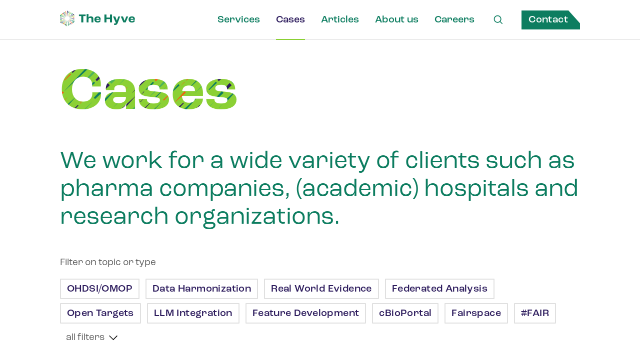

--- FILE ---
content_type: text/html; charset=UTF-8
request_url: https://www.thehyve.nl/cases/p2
body_size: 8839
content:
<!DOCTYPE HTML>


<html  lang="en-US" dir="ltr">
<head>
        
<script id="Cookiebot" src="https://consent.cookiebot.com/uc.js" data-cbid="c929591f-30d8-4dfe-b99b-5d02d4014237" data-blockingmode="auto" type="text/javascript"></script>
<script id="CookieDeclaration" src="https://consent.cookiebot.com/c929591f-30d8-4dfe-b99b-5d02d4014237/cd.js" type="text/javascript"></script>
<script type="text/plain" data-cookieconsent="marketing">
(function(w,d,s,l,i){w[l]=w[l]||[];w[l].push({'gtm.start':
new Date().getTime(),event:'gtm.js'});var f=d.getElementsByTagName(s)[0],
j=d.createElement(s),dl=l!='dataLayer'?'&l='+l:'';j.async=true;j.src=
'https://www.googletagmanager.com/gtm.js?id='+i+dl;f.parentNode.insertBefore(j,f);
})(window,document,'script','dataLayer','GTM-NPXHNMLN');</script>
        	<title>Cases | The Hyve</title>
        <meta charset="utf-8" />
<meta name="viewport" content="width=device-width, initial-scale=1.0">
<meta name="format-detection" content="telephone=no" />
											<meta name="description" content="Explore real-world case studies on innovative health data solutions, open-source bioinformatics, and biomedical research projects by The Hyve. Learn how we empower organizations with cutting-edge technology." />
	                
	<meta property="og:url" content="https://www.thehyve.nl/cases/p2" />
	<meta property="og:type" content="website" />
	<meta property="og:title" content="The Hyve - The Hyve" />
	<meta property="og:image" content="https://www.thehyve.nl/uploads/_1200x630_crop_center-center_none/TheHyve_Icon-RGB.png" />
	<meta property="og:image:width" content="1200" />
	<meta property="og:image:height" content="630" />
			<meta property="og:description" content="" />
		<meta property="og:site_name" content="The Hyve" />
	<meta property="og:locale" content="en_US" />
	<meta property="og:locale:alternate" content="en_US" />
		<meta name="twitter:card" content="summary_large_image" />
	<meta name="twitter:site" content="TheHyveNL" />
	<meta name="twitter:url" content="https://www.thehyve.nl/cases/p2" />
	<meta name="twitter:title" content="The Hyve - The Hyve" />
	<meta name="twitter:description" content="" />
	<meta name="twitter:image" content="https://www.thehyve.nl/uploads/_1200x600_crop_center-center_none/TheHyve_Icon-RGB.png" />
	
	<link rel="home" href="https://www.thehyve.nl/" />

                        
        			                                                	            
        <link rel="canonical" href="https://www.thehyve.nl/cases">

						<meta name="keywords" content="case studies the hyve, The Hyve, data solutions hyve, life sciences, healthcare the hyve, bioinformatics, data management, research infrastructure">
			        <link rel="apple-touch-icon" sizes="180x180" href="/static/favicon/apple-touch-icon.png">
<link rel="icon" type="image/png" sizes="32x32" href="/static/favicon/favicon-32x32.png">
<link rel="icon" type="image/png" sizes="16x16" href="/static/favicon/favicon-16x16.png">
<link rel="manifest" href="/static/favicon/site.webmanifest" crossorigin="use-credentials">
<link rel="shortcut icon" type="image/x-icon" href="/static/favicon/favicon.ico">
<link rel="mask-icon" href="/static/favicon/safari-pinned-tab.svg" color="#2d1c5d">
<link rel="shortcut icon" href="/static/favicon/favicon.ico">                            
                                                                                                                                                    
        

                        <link rel="preload" fetchpriority="high" as="image" href="/static/img/decoration/pattern_swirl.svg">
                <link rel="preload" fetchpriority="high" as="image" href="/static/img/logos/the-hyve_logo.png">
        <link rel="preconnect" href="https://use.typekit.net">
        <link rel="preconnect" href="https://unpkg.com">

                                                <script src="https://code.jquery.com/jquery-3.6.4.min.js" data-cookieconsent="ignore"></script>
        <script src="/static/js/main.js" data-cookieconsent="ignore"></script>

                                        <script type="application/ld+json">
        {
                "@context": "https://schema.org",
                "@type": "Organization",
                "name": "The Hyve",
                "url": "https://www.thehyve.nl",
                "logo": "https://thehyve.nl/static/img/logos/the-hyve_logo.png",
                "description": "The Hyve helps life science organisations align their data infrastructure and research needs, including global pharmaceutical companies, hospitals and research institutions. We are a young, fast-growing company employing an international and multidisciplinary team of data and IT specialists who share the same mission: to enable open science.",
                "contactPoint": {
                        "@type": "ContactPoint",
                        "telephone": "+31 30 700 9713",
                        "contactType": "Customer Service",
                        "areaServed": "Worldwide",
                        "availableLanguage": ["English", "Nederlands"]
                },
                "sameAs": [
                        "https://github.com/thehyve",
                        "https://www.youtube.com/channel/UCbr7oB71WZQURAm25rFuz8A",
                        "https://x.com/TheHyveNL",
                        "https://www.linkedin.com/company/thehyve",
                        "https://bsky.app/profile/thehyvenl.bsky.social"
                ]
        }
        </script>
<link href="https://www.thehyve.nl/static/styles/admin.css" rel="stylesheet">
<link href="https://www.thehyve.nl/static/styles/global.css" rel="stylesheet">
<link href="https://www.thehyve.nl/static/styles/main.css" rel="stylesheet">
<link href="https://use.typekit.net/abo1xvk.css" rel="stylesheet" defer>
<link href="/static/styles/imgzoom.css?v=1732205247" rel="stylesheet" defer>
<link href="/static/styles/fancyselect.css?v=1732205247" rel="stylesheet" defer></head>
<body>
<noscript><iframe src="https://www.googletagmanager.com/ns.html?id=GTM-NPXHNMLN" height="0" width="0" style="display:none;visibility:hidden"></iframe></noscript>
<div data-barba="wrapper">
        
<nav class="navigation">
    <div class="navigation__bar">
        <div class="navigation__bar__content">
            <a href="/" class="navigation__bar__home nuxt-link-active">
                <img src="https://www.thehyve.nl/static/img/logos/the-hyve_logo.png" alt="The Hyve"
                     class="navigation__bar__logo">
            </a>
            <div class="navigation__bar__right">
                <div class="navigation__bar__links">
                                                                        <a onClick="setActiveMenuItem(this)" href="/services" target="_self" class="">
                                Services
                            </a>
                                                    <a onClick="setActiveMenuItem(this)" href="/cases" target="_self" class="nuxt-link-exact-active nuxt-link-active">
                                Cases
                            </a>
                                                    <a onClick="setActiveMenuItem(this)" href="/articles" target="_self" class="">
                                Articles
                            </a>
                                                    <a onClick="setActiveMenuItem(this)" href="/about-us" target="_self" class="">
                                About us
                            </a>
                                                    <a onClick="setActiveMenuItem(this)" href="/careers" target="_self" class="">
                                Careers
                            </a>
                                                            </div>
                <a href="/search" onclick="resetActiveMenuItem()" class="navigation__bar__search" aria-label="Search Link">
                    <span class="dn-icon dn-icon--has-fill">
                        <svg fill="none" height="24" viewBox="0 0 24 24" width="24"
                             xmlns="http://www.w3.org/2000/svg" role="presentation">
                            <path clip-rule="evenodd"
                                  d="m18 11a7 7 0 1 1 -14 0 7 7 0 0 1 14 0zm-1.43 7.07a9 9 0 1 1 1.424-1.405l5.077 5.078-1.414 1.414z"
                                  fill="#000" fill-rule="evenodd"></path>
                        </svg>
                    </span>
                </a>
                                    <a href="/contact" onclick="resetActiveMenuItem()" target="_self"
                       class="navigation__bar__button button button--tertiary">
                        Contact
                    </a>
                
                <button aria-labelledby="hamburgermenu" class="hamburger navigation__bar__hamburger">
    <span id="hamburgermenu" class="sr-only">Main menu</span>
    <span class="hamburger__bun">
        <span class="hamburger__bun__slice"></span>
        <span class="hamburger__bun__slice"></span>
        <span class="hamburger__bun__slice"></span>
    </span>
</button>

            </div>
        </div>
    </div>
    <div class="navigation__menu">
        <div class="navigation__menu__content">
            <ul class="navigation__menu__links">
                                                            <li>
                            <a href="/services" target="_self">
                                Services
                            </a>
                        </li>
                                            <li>
                            <a href="/cases" target="_self">
                                Cases
                            </a>
                        </li>
                                            <li>
                            <a href="/articles" target="_self">
                                Articles
                            </a>
                        </li>
                                            <li>
                            <a href="/about-us" target="_self">
                                About us
                            </a>
                        </li>
                                            <li>
                            <a href="/careers" target="_self">
                                Careers
                            </a>
                        </li>
                                                </ul>
                            <a href="/contact" target="_self"
                   class="navigation__menu__button button button--tertiary">
                    Contact
                </a>
                    </div>
    </div>
</nav>

<script>
    const hamburgerButton = document.querySelector('.hamburger');
    const navigation = document.querySelector('nav.navigation');
    hamburgerButton.addEventListener('click', () => {
        navigation.classList.toggle('is-active')
    });
    // with page transitions, the navigation will not reload, so we set it outselves.
    function setActiveMenuItem( active_elt ) {
        resetActiveMenuItem();
        $(active_elt).addClass( "nuxt-link-exact-active").addClass("nuxt-link-active")
    }
    function resetActiveMenuItem( ) {
        $('div.navigation__bar__links').find( "a" ).removeClass( "nuxt-link-exact-active").removeClass("nuxt-link-active")
    }
</script>
        <main data-barba="container" data-barba-namespace="page-https://www.thehyve.nl/cases/p2">
                								
		<div class="cases-archive layout__main">
			
			<section class="hero ">
            <h1 class="hero__title">Cases</h1>
    
            <div class="hero__subtitle"><h2 class="typography-title">We work for a wide variety of clients such as pharma companies, (academic) hospitals and research organizations.</h2></div>
    
                
    </section>

            			
<div>
    </div>

																																																																																																																																																																																																																																												
			
<div class="tag-filter">
    <p class="tag-filter__description">Filter on topic or type</p>
                <a href="https://www.thehyve.nl/cases/tags/1369"
        class="tag-filter__tag button button--tag  ">
            OHDSI/OMOP
            <span class="dn-icon dn-icon--has-fill">
                <svg fill="none" height="24" viewBox="0 0 24 24"
                     width="24" xmlns="http://www.w3.org/2000/svg"
                     role="presentation">
                    <path d="M22 3.41L20.59 2 12 10.59 3.41 2 2 3.41 10.59 12 2 20.59 3.41 22 12 13.41 20.59 22 22 20.59 13.41 12 22 3.41z"
                          fill="#000"></path>
                </svg>
            </span>
        </a>
                    <a href="https://www.thehyve.nl/cases/tags/29455"
        class="tag-filter__tag button button--tag  ">
            Data Harmonization
            <span class="dn-icon dn-icon--has-fill">
                <svg fill="none" height="24" viewBox="0 0 24 24"
                     width="24" xmlns="http://www.w3.org/2000/svg"
                     role="presentation">
                    <path d="M22 3.41L20.59 2 12 10.59 3.41 2 2 3.41 10.59 12 2 20.59 3.41 22 12 13.41 20.59 22 22 20.59 13.41 12 22 3.41z"
                          fill="#000"></path>
                </svg>
            </span>
        </a>
                    <a href="https://www.thehyve.nl/cases/tags/96547"
        class="tag-filter__tag button button--tag  ">
            Real World Evidence
            <span class="dn-icon dn-icon--has-fill">
                <svg fill="none" height="24" viewBox="0 0 24 24"
                     width="24" xmlns="http://www.w3.org/2000/svg"
                     role="presentation">
                    <path d="M22 3.41L20.59 2 12 10.59 3.41 2 2 3.41 10.59 12 2 20.59 3.41 22 12 13.41 20.59 22 22 20.59 13.41 12 22 3.41z"
                          fill="#000"></path>
                </svg>
            </span>
        </a>
                    <a href="https://www.thehyve.nl/cases/tags/96548"
        class="tag-filter__tag button button--tag  ">
            Federated Analysis
            <span class="dn-icon dn-icon--has-fill">
                <svg fill="none" height="24" viewBox="0 0 24 24"
                     width="24" xmlns="http://www.w3.org/2000/svg"
                     role="presentation">
                    <path d="M22 3.41L20.59 2 12 10.59 3.41 2 2 3.41 10.59 12 2 20.59 3.41 22 12 13.41 20.59 22 22 20.59 13.41 12 22 3.41z"
                          fill="#000"></path>
                </svg>
            </span>
        </a>
                    <a href="https://www.thehyve.nl/cases/tags/15697"
        class="tag-filter__tag button button--tag  ">
            Open Targets
            <span class="dn-icon dn-icon--has-fill">
                <svg fill="none" height="24" viewBox="0 0 24 24"
                     width="24" xmlns="http://www.w3.org/2000/svg"
                     role="presentation">
                    <path d="M22 3.41L20.59 2 12 10.59 3.41 2 2 3.41 10.59 12 2 20.59 3.41 22 12 13.41 20.59 22 22 20.59 13.41 12 22 3.41z"
                          fill="#000"></path>
                </svg>
            </span>
        </a>
                    <a href="https://www.thehyve.nl/cases/tags/94556"
        class="tag-filter__tag button button--tag  ">
            LLM Integration
            <span class="dn-icon dn-icon--has-fill">
                <svg fill="none" height="24" viewBox="0 0 24 24"
                     width="24" xmlns="http://www.w3.org/2000/svg"
                     role="presentation">
                    <path d="M22 3.41L20.59 2 12 10.59 3.41 2 2 3.41 10.59 12 2 20.59 3.41 22 12 13.41 20.59 22 22 20.59 13.41 12 22 3.41z"
                          fill="#000"></path>
                </svg>
            </span>
        </a>
                    <a href="https://www.thehyve.nl/cases/tags/94540"
        class="tag-filter__tag button button--tag  ">
            Feature Development
            <span class="dn-icon dn-icon--has-fill">
                <svg fill="none" height="24" viewBox="0 0 24 24"
                     width="24" xmlns="http://www.w3.org/2000/svg"
                     role="presentation">
                    <path d="M22 3.41L20.59 2 12 10.59 3.41 2 2 3.41 10.59 12 2 20.59 3.41 22 12 13.41 20.59 22 22 20.59 13.41 12 22 3.41z"
                          fill="#000"></path>
                </svg>
            </span>
        </a>
                    <a href="https://www.thehyve.nl/cases/tags/27"
        class="tag-filter__tag button button--tag  ">
            cBioPortal
            <span class="dn-icon dn-icon--has-fill">
                <svg fill="none" height="24" viewBox="0 0 24 24"
                     width="24" xmlns="http://www.w3.org/2000/svg"
                     role="presentation">
                    <path d="M22 3.41L20.59 2 12 10.59 3.41 2 2 3.41 10.59 12 2 20.59 3.41 22 12 13.41 20.59 22 22 20.59 13.41 12 22 3.41z"
                          fill="#000"></path>
                </svg>
            </span>
        </a>
                    <a href="https://www.thehyve.nl/cases/tags/66791"
        class="tag-filter__tag button button--tag  ">
            Fairspace
            <span class="dn-icon dn-icon--has-fill">
                <svg fill="none" height="24" viewBox="0 0 24 24"
                     width="24" xmlns="http://www.w3.org/2000/svg"
                     role="presentation">
                    <path d="M22 3.41L20.59 2 12 10.59 3.41 2 2 3.41 10.59 12 2 20.59 3.41 22 12 13.41 20.59 22 22 20.59 13.41 12 22 3.41z"
                          fill="#000"></path>
                </svg>
            </span>
        </a>
                    <a href="https://www.thehyve.nl/cases/tags/81740"
        class="tag-filter__tag button button--tag  ">
            #FAIR
            <span class="dn-icon dn-icon--has-fill">
                <svg fill="none" height="24" viewBox="0 0 24 24"
                     width="24" xmlns="http://www.w3.org/2000/svg"
                     role="presentation">
                    <path d="M22 3.41L20.59 2 12 10.59 3.41 2 2 3.41 10.59 12 2 20.59 3.41 22 12 13.41 20.59 22 22 20.59 13.41 12 22 3.41z"
                          fill="#000"></path>
                </svg>
            </span>
        </a>
                    <a href="https://www.thehyve.nl/cases/tags/81741"
        class="tag-filter__tag button button--tag hidden-tag ">
            #FAIRbyDesign
            <span class="dn-icon dn-icon--has-fill">
                <svg fill="none" height="24" viewBox="0 0 24 24"
                     width="24" xmlns="http://www.w3.org/2000/svg"
                     role="presentation">
                    <path d="M22 3.41L20.59 2 12 10.59 3.41 2 2 3.41 10.59 12 2 20.59 3.41 22 12 13.41 20.59 22 22 20.59 13.41 12 22 3.41z"
                          fill="#000"></path>
                </svg>
            </span>
        </a>
                    <a href="https://www.thehyve.nl/cases/tags/81742"
        class="tag-filter__tag button button--tag hidden-tag ">
            #ResearchDataManagement
            <span class="dn-icon dn-icon--has-fill">
                <svg fill="none" height="24" viewBox="0 0 24 24"
                     width="24" xmlns="http://www.w3.org/2000/svg"
                     role="presentation">
                    <path d="M22 3.41L20.59 2 12 10.59 3.41 2 2 3.41 10.59 12 2 20.59 3.41 22 12 13.41 20.59 22 22 20.59 13.41 12 22 3.41z"
                          fill="#000"></path>
                </svg>
            </span>
        </a>
                    <a href="https://www.thehyve.nl/cases/tags/72032"
        class="tag-filter__tag button button--tag hidden-tag ">
            Business Analysis
            <span class="dn-icon dn-icon--has-fill">
                <svg fill="none" height="24" viewBox="0 0 24 24"
                     width="24" xmlns="http://www.w3.org/2000/svg"
                     role="presentation">
                    <path d="M22 3.41L20.59 2 12 10.59 3.41 2 2 3.41 10.59 12 2 20.59 3.41 22 12 13.41 20.59 22 22 20.59 13.41 12 22 3.41z"
                          fill="#000"></path>
                </svg>
            </span>
        </a>
                    <a href="https://www.thehyve.nl/cases/tags/27780"
        class="tag-filter__tag button button--tag hidden-tag ">
            Software Development
            <span class="dn-icon dn-icon--has-fill">
                <svg fill="none" height="24" viewBox="0 0 24 24"
                     width="24" xmlns="http://www.w3.org/2000/svg"
                     role="presentation">
                    <path d="M22 3.41L20.59 2 12 10.59 3.41 2 2 3.41 10.59 12 2 20.59 3.41 22 12 13.41 20.59 22 22 20.59 13.41 12 22 3.41z"
                          fill="#000"></path>
                </svg>
            </span>
        </a>
                    <a href="https://www.thehyve.nl/cases/tags/11717"
        class="tag-filter__tag button button--tag hidden-tag ">
            RADAR-base
            <span class="dn-icon dn-icon--has-fill">
                <svg fill="none" height="24" viewBox="0 0 24 24"
                     width="24" xmlns="http://www.w3.org/2000/svg"
                     role="presentation">
                    <path d="M22 3.41L20.59 2 12 10.59 3.41 2 2 3.41 10.59 12 2 20.59 3.41 22 12 13.41 20.59 22 22 20.59 13.41 12 22 3.41z"
                          fill="#000"></path>
                </svg>
            </span>
        </a>
                    <a href="https://www.thehyve.nl/cases/tags/29963"
        class="tag-filter__tag button button--tag hidden-tag ">
            Training
            <span class="dn-icon dn-icon--has-fill">
                <svg fill="none" height="24" viewBox="0 0 24 24"
                     width="24" xmlns="http://www.w3.org/2000/svg"
                     role="presentation">
                    <path d="M22 3.41L20.59 2 12 10.59 3.41 2 2 3.41 10.59 12 2 20.59 3.41 22 12 13.41 20.59 22 22 20.59 13.41 12 22 3.41z"
                          fill="#000"></path>
                </svg>
            </span>
        </a>
                    <a href="https://www.thehyve.nl/cases/tags/31633"
        class="tag-filter__tag button button--tag hidden-tag ">
            Workshop
            <span class="dn-icon dn-icon--has-fill">
                <svg fill="none" height="24" viewBox="0 0 24 24"
                     width="24" xmlns="http://www.w3.org/2000/svg"
                     role="presentation">
                    <path d="M22 3.41L20.59 2 12 10.59 3.41 2 2 3.41 10.59 12 2 20.59 3.41 22 12 13.41 20.59 22 22 20.59 13.41 12 22 3.41z"
                          fill="#000"></path>
                </svg>
            </span>
        </a>
                    <a href="https://www.thehyve.nl/cases/tags/27781"
        class="tag-filter__tag button button--tag hidden-tag ">
            Deployment
            <span class="dn-icon dn-icon--has-fill">
                <svg fill="none" height="24" viewBox="0 0 24 24"
                     width="24" xmlns="http://www.w3.org/2000/svg"
                     role="presentation">
                    <path d="M22 3.41L20.59 2 12 10.59 3.41 2 2 3.41 10.59 12 2 20.59 3.41 22 12 13.41 20.59 22 22 20.59 13.41 12 22 3.41z"
                          fill="#000"></path>
                </svg>
            </span>
        </a>
                    <a href="https://www.thehyve.nl/cases/tags/27782"
        class="tag-filter__tag button button--tag hidden-tag ">
            Consultancy
            <span class="dn-icon dn-icon--has-fill">
                <svg fill="none" height="24" viewBox="0 0 24 24"
                     width="24" xmlns="http://www.w3.org/2000/svg"
                     role="presentation">
                    <path d="M22 3.41L20.59 2 12 10.59 3.41 2 2 3.41 10.59 12 2 20.59 3.41 22 12 13.41 20.59 22 22 20.59 13.41 12 22 3.41z"
                          fill="#000"></path>
                </svg>
            </span>
        </a>
                    <a href="https://www.thehyve.nl/cases/tags/8069"
        class="tag-filter__tag button button--tag hidden-tag ">
            Knowledge graph
            <span class="dn-icon dn-icon--has-fill">
                <svg fill="none" height="24" viewBox="0 0 24 24"
                     width="24" xmlns="http://www.w3.org/2000/svg"
                     role="presentation">
                    <path d="M22 3.41L20.59 2 12 10.59 3.41 2 2 3.41 10.59 12 2 20.59 3.41 22 12 13.41 20.59 22 22 20.59 13.41 12 22 3.41z"
                          fill="#000"></path>
                </svg>
            </span>
        </a>
                    <a href="https://www.thehyve.nl/cases/tags/32534"
        class="tag-filter__tag button button--tag hidden-tag ">
            Data FAIRification
            <span class="dn-icon dn-icon--has-fill">
                <svg fill="none" height="24" viewBox="0 0 24 24"
                     width="24" xmlns="http://www.w3.org/2000/svg"
                     role="presentation">
                    <path d="M22 3.41L20.59 2 12 10.59 3.41 2 2 3.41 10.59 12 2 20.59 3.41 22 12 13.41 20.59 22 22 20.59 13.41 12 22 3.41z"
                          fill="#000"></path>
                </svg>
            </span>
        </a>
                    <a href="https://www.thehyve.nl/cases/tags/33950"
        class="tag-filter__tag button button--tag hidden-tag ">
            Semantic modeling
            <span class="dn-icon dn-icon--has-fill">
                <svg fill="none" height="24" viewBox="0 0 24 24"
                     width="24" xmlns="http://www.w3.org/2000/svg"
                     role="presentation">
                    <path d="M22 3.41L20.59 2 12 10.59 3.41 2 2 3.41 10.59 12 2 20.59 3.41 22 12 13.41 20.59 22 22 20.59 13.41 12 22 3.41z"
                          fill="#000"></path>
                </svg>
            </span>
        </a>
                    <a href="https://www.thehyve.nl/cases/tags/31894"
        class="tag-filter__tag button button--tag hidden-tag ">
            FAIR assessment
            <span class="dn-icon dn-icon--has-fill">
                <svg fill="none" height="24" viewBox="0 0 24 24"
                     width="24" xmlns="http://www.w3.org/2000/svg"
                     role="presentation">
                    <path d="M22 3.41L20.59 2 12 10.59 3.41 2 2 3.41 10.59 12 2 20.59 3.41 22 12 13.41 20.59 22 22 20.59 13.41 12 22 3.41z"
                          fill="#000"></path>
                </svg>
            </span>
        </a>
                    <a href="https://www.thehyve.nl/cases/tags/31895"
        class="tag-filter__tag button button--tag hidden-tag ">
            Metadata management
            <span class="dn-icon dn-icon--has-fill">
                <svg fill="none" height="24" viewBox="0 0 24 24"
                     width="24" xmlns="http://www.w3.org/2000/svg"
                     role="presentation">
                    <path d="M22 3.41L20.59 2 12 10.59 3.41 2 2 3.41 10.59 12 2 20.59 3.41 22 12 13.41 20.59 22 22 20.59 13.41 12 22 3.41z"
                          fill="#000"></path>
                </svg>
            </span>
        </a>
            
    <button aria-label="show more tags" class="button--clean tag-filter__show-all" id="filter-button-expand-toggle" onclick="filterToggleExpand()">
        <span class="expand">All filters</span>
        <span class="collapse">Show less</span>
        <span class="dn-icon dn-icon--has-fill">
            <svg fill="none" height="24" viewBox="0 0 24 24" width="24"
                 xmlns="http://www.w3.org/2000/svg" role="presentation">
                <path fill-rule="evenodd" clip-rule="evenodd"
                      d="M12.06 15.232l9.294-9.293 1.414 1.415L12.06 18.06 1.354 7.354l1.414-1.415 9.293 9.293z"
                      fill="#000"></path>
            </svg>
        </span>
    </button>
</div>

			<div class="pagination-scroll-target"></div> 
										
			
						<div class="collection">
        
        

<div data-columns-xs="1" data-columns-sm="2" data-columns-md="2" data-columns-lg="2" data-columns-xl="3"
     class="item-grid item-grid--mb">
            <div class="item-grid__item">
                            
<a href="https://www.thehyve.nl/cases/fns-fairspace" target="_self" title="Managing food and microbiome studies data using Fairspace" class="case-card">
    <div class="case-card__image">
        <div class="case-card__image__clients">
                            <div class="case-card__clients__client">
                    <picture class="case-card__clients__logo">
                                                                                                                                                                        <source type="image/webp" srcset="https://www.thehyve.nl/uploads/client_logos/_cardImageTr/66794/logo_color_H.webp">
                                                                                                                                                <img class="case-card__clients__logo" src="https://www.thehyve.nl/uploads/client_logos/logo_color_H.png" alt=""
                             width="879" height="221"
                             srcset="https://www.thehyve.nl/uploads/client_logos/_1319xAUTO_crop_center-center_none/logo_color_H.png 1.5x, https://www.thehyve.nl/uploads/client_logos/_1758xAUTO_crop_center-center_none/logo_color_H.png 2x, https://www.thehyve.nl/uploads/client_logos/_2637xAUTO_crop_center-center_none/logo_color_H.png 3x">
                    </picture>

                </div>
                    </div>

            </div>
    <div class="case-card__inner">
        <h3 class="case-card__title">Managing food and microbiome studies data using Fairspace</h3>
        <h4 class="case-card__tags">
                            <span class="case-card__tag">Fairspace</span>
                            <span class="case-card__tag">Software Development</span>
                                </h4>
    </div>
</a>
                    </div>
            <div class="item-grid__item">
                            
<a href="https://www.thehyve.nl/cases/armt-app-for-dynamint-study" target="_self" title="Providing smartphone-based ecological momentary interventions using aRMT app for DynaM-INT study" class="case-card">
    <div class="case-card__image">
        <div class="case-card__image__clients">
                            <div class="case-card__clients__client">
                    <picture class="case-card__clients__logo">
                                                                                                                                                                        <source type="image/webp" srcset="https://www.thehyve.nl/uploads/client_logos/_cardImageTr/64455/DynaMore.webp">
                                                                                                                                                <img class="case-card__clients__logo" src="https://www.thehyve.nl/uploads/client_logos/DynaMore.png" alt=""
                             width="1742" height="684"
                             srcset="https://www.thehyve.nl/uploads/client_logos/_2613xAUTO_crop_center-center_none/DynaMore.png 1.5x, https://www.thehyve.nl/uploads/client_logos/_3484xAUTO_crop_center-center_none/DynaMore.png 2x, https://www.thehyve.nl/uploads/client_logos/_5226xAUTO_crop_center-center_none/DynaMore.png 3x">
                    </picture>

                </div>
                    </div>

            </div>
    <div class="case-card__inner">
        <h3 class="case-card__title">Providing smartphone-based ecological momentary interventions using aRMT app for DynaM-INT study</h3>
        <h4 class="case-card__tags">
                            <span class="case-card__tag">RADAR-base</span>
                            <span class="case-card__tag">Software Development</span>
                                </h4>
    </div>
</a>
                    </div>
            <div class="item-grid__item">
                            
<a href="https://www.thehyve.nl/cases/understand-cohort-definition-diagnostics-ohdsi" target="_self" title="Increasing the understanding in cohort definition and diagnostics using the OHDSI tools" class="case-card">
    <div class="case-card__image">
        <div class="case-card__image__clients">
                            <div class="case-card__clients__client">
                    <picture class="case-card__clients__logo">
                                                                                                                                                                        <source type="image/webp" srcset="https://www.thehyve.nl/uploads/client_logos/_cardImageTr/63566/TFS-Logo-Vertical-RGB-Colour-dark-2.webp">
                                                                                                                                                <img class="case-card__clients__logo" src="https://www.thehyve.nl/uploads/client_logos/TFS-Logo-Vertical-RGB-Colour-dark-2.png" alt=""
                             width="1668" height="686"
                             srcset="https://www.thehyve.nl/uploads/client_logos/_2502xAUTO_crop_center-center_none/TFS-Logo-Vertical-RGB-Colour-dark-2.png 1.5x, https://www.thehyve.nl/uploads/client_logos/_3336xAUTO_crop_center-center_none/TFS-Logo-Vertical-RGB-Colour-dark-2.png 2x, https://www.thehyve.nl/uploads/client_logos/_5004xAUTO_crop_center-center_none/TFS-Logo-Vertical-RGB-Colour-dark-2.png 3x">
                    </picture>

                </div>
                    </div>

            </div>
    <div class="case-card__inner">
        <h3 class="case-card__title">Increasing the understanding in cohort definition and diagnostics using the OHDSI tools</h3>
        <h4 class="case-card__tags">
                            <span class="case-card__tag">OHDSI/OMOP</span>
                            <span class="case-card__tag">Training</span>
                            <span class="case-card__tag">Workshop</span>
                                </h4>
    </div>
</a>
                    </div>
            <div class="item-grid__item">
                            
<a href="https://www.thehyve.nl/cases/remotely-monitoring-autistic-characteristics-and-co-occurring-difficulties-aims-2-trials" target="_self" title="Remotely monitoring autistic characteristics and co-occurring difficulties with RADAR-base in AIMS-2-TRIALS" class="case-card">
    <div class="case-card__image">
        <div class="case-card__image__clients">
                            <div class="case-card__clients__client">
                    <picture class="case-card__clients__logo">
                                                                                                                                                                        <source type="image/webp" srcset="https://www.thehyve.nl/uploads/client_logos/_cardImageTr/33211/logo-KCL.webp">
                                                                                                                                                <img class="case-card__clients__logo" src="https://www.thehyve.nl/uploads/client_logos/logo-KCL.jpg" alt=""
                             width="474" height="360"
                             srcset="https://www.thehyve.nl/uploads/client_logos/_711xAUTO_crop_center-center_none/logo-KCL.jpg 1.5x, https://www.thehyve.nl/uploads/client_logos/_948xAUTO_crop_center-center_none/logo-KCL.jpg 2x, https://www.thehyve.nl/uploads/client_logos/_1422xAUTO_crop_center-center_none/logo-KCL.jpg 3x">
                    </picture>

                </div>
                            <div class="case-card__clients__client">
                    <picture class="case-card__clients__logo">
                                                                                                                                                                        <source type="image/webp" srcset="https://www.thehyve.nl/uploads/client_logos/_cardImageTr/62185/AIMS2TRIALS.webp">
                                                                                                                                                <img class="case-card__clients__logo" src="https://www.thehyve.nl/uploads/client_logos/AIMS2TRIALS.jpg" alt=""
                             width="1405" height="717"
                             srcset="https://www.thehyve.nl/uploads/client_logos/_2108xAUTO_crop_center-center_none/AIMS2TRIALS.jpg 1.5x, https://www.thehyve.nl/uploads/client_logos/_2810xAUTO_crop_center-center_none/AIMS2TRIALS.jpg 2x, https://www.thehyve.nl/uploads/client_logos/_4215xAUTO_crop_center-center_none/AIMS2TRIALS.jpg 3x">
                    </picture>

                </div>
                    </div>

            </div>
    <div class="case-card__inner">
        <h3 class="case-card__title">Remotely monitoring autistic characteristics and co-occurring difficulties with RADAR-base in AIMS-2-TRIALS</h3>
        <h4 class="case-card__tags">
                            <span class="case-card__tag">RADAR-base</span>
                            <span class="case-card__tag">Deployment</span>
                            <span class="case-card__tag">Consultancy</span>
                            <span class="case-card__tag">Software Development</span>
                                </h4>
    </div>
</a>
                    </div>
            <div class="item-grid__item">
                            
<a href="https://www.thehyve.nl/cases/ohdsi-workshop-uclh-nhs-foundation" target="_self" title="Interactive Workshop kickstarted UCLH and NHS Foundation partners’ OHDSI journey" class="case-card">
    <div class="case-card__image">
        <div class="case-card__image__clients">
                            <div class="case-card__clients__client">
                    <picture class="case-card__clients__logo">
                                                                                                                                                                        <source type="image/webp" srcset="https://www.thehyve.nl/uploads/client_logos/_cardImageTr/51851/uclh-logo.webp">
                                                                                                                                                <img class="case-card__clients__logo" src="https://www.thehyve.nl/uploads/client_logos/uclh-logo.png" alt=""
                             width="387" height="233"
                             srcset="https://www.thehyve.nl/uploads/client_logos/_581xAUTO_crop_center-center_none/uclh-logo.png 1.5x, https://www.thehyve.nl/uploads/client_logos/_774xAUTO_crop_center-center_none/uclh-logo.png 2x, https://www.thehyve.nl/uploads/client_logos/_1161xAUTO_crop_center-center_none/uclh-logo.png 3x">
                    </picture>

                </div>
                    </div>

            </div>
    <div class="case-card__inner">
        <h3 class="case-card__title">Interactive Workshop kickstarted UCLH and NHS Foundation partners’ OHDSI journey</h3>
        <h4 class="case-card__tags">
                            <span class="case-card__tag">OHDSI/OMOP</span>
                            <span class="case-card__tag">Training</span>
                            <span class="case-card__tag">Workshop</span>
                                </h4>
    </div>
</a>
                    </div>
            <div class="item-grid__item">
                            
<a href="https://www.thehyve.nl/cases/chdr-more" target="_self" title="CHDR MORE®" class="case-card">
    <div class="case-card__image">
        <div class="case-card__image__clients">
                            <div class="case-card__clients__client">
                    <picture class="case-card__clients__logo">
                                                                                                                                                                        <source type="image/webp" srcset="https://www.thehyve.nl/uploads/client_logos/_cardImageTr/37532/CHDR-logo-2.webp">
                                                                                                                                                <img class="case-card__clients__logo" src="https://www.thehyve.nl/uploads/client_logos/CHDR-logo-2.png" alt=""
                             width="856" height="354"
                             srcset="https://www.thehyve.nl/uploads/client_logos/_1284xAUTO_crop_center-center_none/CHDR-logo-2.png 1.5x, https://www.thehyve.nl/uploads/client_logos/_1712xAUTO_crop_center-center_none/CHDR-logo-2.png 2x, https://www.thehyve.nl/uploads/client_logos/_2568xAUTO_crop_center-center_none/CHDR-logo-2.png 3x">
                    </picture>

                </div>
                    </div>

            </div>
    <div class="case-card__inner">
        <h3 class="case-card__title">CHDR MORE®</h3>
        <h4 class="case-card__tags">
                            <span class="case-card__tag">RADAR-base</span>
                            <span class="case-card__tag">Software Development</span>
                            <span class="case-card__tag">Deployment</span>
                                </h4>
    </div>
</a>
                    </div>
            <div class="item-grid__item">
                            
<a href="https://www.thehyve.nl/cases/radar-base-uhi-remote-cardiac-rehab" target="_self" title="RADAR-base to support remote cardiac rehabilitation in Scotland" class="case-card">
    <div class="case-card__image">
        <div class="case-card__image__clients">
                            <div class="case-card__clients__client">
                    <picture class="case-card__clients__logo">
                                                                                                                                                                        <source type="image/webp" srcset="https://www.thehyve.nl/uploads/client_logos/_cardImageTr/37375/UHI-logo.webp">
                                                                                                                                                <img class="case-card__clients__logo" src="https://www.thehyve.nl/uploads/client_logos/UHI-logo.png" alt=""
                             width="977" height="308"
                             srcset="https://www.thehyve.nl/uploads/client_logos/_1466xAUTO_crop_center-center_none/UHI-logo.png 1.5x, https://www.thehyve.nl/uploads/client_logos/_1954xAUTO_crop_center-center_none/UHI-logo.png 2x, https://www.thehyve.nl/uploads/client_logos/_2931xAUTO_crop_center-center_none/UHI-logo.png 3x">
                    </picture>

                </div>
                    </div>

            </div>
    <div class="case-card__inner">
        <h3 class="case-card__title">RADAR-base to support remote cardiac rehabilitation in Scotland</h3>
        <h4 class="case-card__tags">
                            <span class="case-card__tag">RADAR-base</span>
                            <span class="case-card__tag">Deployment</span>
                            <span class="case-card__tag">Training</span>
                                </h4>
    </div>
</a>
                    </div>
            <div class="item-grid__item">
                            
<a href="https://www.thehyve.nl/cases/ohdsi-journey-uva-health" target="_self" title="Facilitating the start of yet another OHDSI journey: Welcome UVA Health!" class="case-card">
    <div class="case-card__image">
        <div class="case-card__image__clients">
                            <div class="case-card__clients__client">
                    <picture class="case-card__clients__logo">
                                                                                                                                                                        <source type="image/webp" srcset="https://www.thehyve.nl/uploads/client_logos/_cardImageTr/36184/UVAHealth_Logo.webp">
                                                                                                                                                <img class="case-card__clients__logo" src="https://www.thehyve.nl/uploads/client_logos/UVAHealth_Logo.png" alt=""
                             width="500" height="200"
                             srcset="https://www.thehyve.nl/uploads/client_logos/_750xAUTO_crop_center-center_none/UVAHealth_Logo.png 1.5x, https://www.thehyve.nl/uploads/client_logos/_1000xAUTO_crop_center-center_none/UVAHealth_Logo.png 2x, https://www.thehyve.nl/uploads/client_logos/_1500xAUTO_crop_center-center_none/UVAHealth_Logo.png 3x">
                    </picture>

                </div>
                    </div>

            </div>
    <div class="case-card__inner">
        <h3 class="case-card__title">Facilitating the start of yet another OHDSI journey: Welcome UVA Health!</h3>
        <h4 class="case-card__tags">
                            <span class="case-card__tag">OHDSI/OMOP</span>
                            <span class="case-card__tag">Training</span>
                            <span class="case-card__tag">Workshop</span>
                                </h4>
    </div>
</a>
                    </div>
            <div class="item-grid__item">
                            
<a href="https://www.thehyve.nl/cases/mapping-uk-biobank-to-omop-using-delphyne" target="_self" title="Mapping UK Biobank to the OMOP CDM using the flexible ETL framework Delphyne" class="case-card">
    <div class="case-card__image">
        <div class="case-card__image__clients">
                            <div class="case-card__clients__client">
                    <picture class="case-card__clients__logo">
                                                                                                                                                                        <source type="image/webp" srcset="https://www.thehyve.nl/uploads/client_logos/_cardImageTr/29822/UCL-logo.webp">
                                                                                                                                                <img class="case-card__clients__logo" src="https://www.thehyve.nl/uploads/client_logos/UCL-logo.png" alt=""
                             width="415" height="121"
                             srcset="https://www.thehyve.nl/uploads/client_logos/_623xAUTO_crop_center-center_none/UCL-logo.png 1.5x, https://www.thehyve.nl/uploads/client_logos/_830xAUTO_crop_center-center_none/UCL-logo.png 2x, https://www.thehyve.nl/uploads/client_logos/_1245xAUTO_crop_center-center_none/UCL-logo.png 3x">
                    </picture>

                </div>
                    </div>

            </div>
    <div class="case-card__inner">
        <h3 class="case-card__title">Mapping UK Biobank to the OMOP CDM using the flexible ETL framework Delphyne</h3>
        <h4 class="case-card__tags">
                            <span class="case-card__tag">OHDSI/OMOP</span>
                            <span class="case-card__tag">Data Harmonization</span>
                                </h4>
    </div>
</a>
                    </div>
            <div class="item-grid__item">
                            
<a href="https://www.thehyve.nl/cases/knowledge-graph-immuno-oncology-cell-therapy-data" target="_self" title="Building a knowledge graph unlocking immuno-oncology and cell therapy data" class="case-card">
    <div class="case-card__image">
        <div class="case-card__image__clients">
                            <div class="case-card__clients__client">
                    <picture class="case-card__clients__logo">
                                                                                                                                                                        <source type="image/webp" srcset="https://www.thehyve.nl/uploads/client_logos/_cardImageTr/33907/TheHyve_Icon-RGB.webp">
                                                                                                                                                <img class="case-card__clients__logo" src="https://www.thehyve.nl/uploads/client_logos/TheHyve_Icon-RGB.png" alt=""
                             width="1000" height="927"
                             srcset="https://www.thehyve.nl/uploads/client_logos/_1500xAUTO_crop_center-center_none/TheHyve_Icon-RGB.png 1.5x, https://www.thehyve.nl/uploads/client_logos/_2000xAUTO_crop_center-center_none/TheHyve_Icon-RGB.png 2x, https://www.thehyve.nl/uploads/client_logos/_3000xAUTO_crop_center-center_none/TheHyve_Icon-RGB.png 3x">
                    </picture>

                </div>
                    </div>

            </div>
    <div class="case-card__inner">
        <h3 class="case-card__title">Building a knowledge graph unlocking immuno-oncology and cell therapy data</h3>
        <h4 class="case-card__tags">
                            <span class="case-card__tag">Knowledge graph</span>
                            <span class="case-card__tag">Data FAIRification</span>
                            <span class="case-card__tag">Semantic modeling</span>
                            <span class="case-card__tag">Consultancy</span>
                                </h4>
    </div>
</a>
                    </div>
            <div class="item-grid__item">
                            
<a href="https://www.thehyve.nl/cases/machine-actionability-in-liquid-antibody-formulation-datasets" target="_self" title="A FAIR case study: Machine actionability in liquid antibody formulation datasets" class="case-card">
    <div class="case-card__image">
        <div class="case-card__image__clients">
                            <div class="case-card__clients__client">
                    <picture class="case-card__clients__logo">
                                                                                                                                                                        <source type="image/webp" srcset="https://www.thehyve.nl/uploads/client_logos/_cardImageTr/33907/TheHyve_Icon-RGB.webp">
                                                                                                                                                <img class="case-card__clients__logo" src="https://www.thehyve.nl/uploads/client_logos/TheHyve_Icon-RGB.png" alt=""
                             width="1000" height="927"
                             srcset="https://www.thehyve.nl/uploads/client_logos/_1500xAUTO_crop_center-center_none/TheHyve_Icon-RGB.png 1.5x, https://www.thehyve.nl/uploads/client_logos/_2000xAUTO_crop_center-center_none/TheHyve_Icon-RGB.png 2x, https://www.thehyve.nl/uploads/client_logos/_3000xAUTO_crop_center-center_none/TheHyve_Icon-RGB.png 3x">
                    </picture>

                </div>
                    </div>

            </div>
    <div class="case-card__inner">
        <h3 class="case-card__title">A FAIR case study: Machine actionability in liquid antibody formulation datasets</h3>
        <h4 class="case-card__tags">
                            <span class="case-card__tag">Semantic modeling</span>
                            <span class="case-card__tag">Knowledge graph</span>
                            <span class="case-card__tag">Data FAIRification</span>
                                </h4>
    </div>
</a>
                    </div>
            <div class="item-grid__item">
                            
<a href="https://www.thehyve.nl/cases/digital-markers-for-alzheimers-disease" target="_self" title="Detecting digital markers for Alzheimer’s disease with RADAR-base" class="case-card">
    <div class="case-card__image">
        <div class="case-card__image__clients">
                            <div class="case-card__clients__client">
                    <picture class="case-card__clients__logo">
                                                                                                                                                                        <source type="image/webp" srcset="https://www.thehyve.nl/uploads/client_logos/_cardImageTr/33536/RADAR-AD-logo.webp">
                                                                                                                                                <img class="case-card__clients__logo" src="https://www.thehyve.nl/uploads/client_logos/RADAR-AD-logo.png" alt=""
                             width="500" height="178"
                             srcset="https://www.thehyve.nl/uploads/client_logos/_750xAUTO_crop_center-center_none/RADAR-AD-logo.png 1.5x, https://www.thehyve.nl/uploads/client_logos/_1000xAUTO_crop_center-center_none/RADAR-AD-logo.png 2x, https://www.thehyve.nl/uploads/client_logos/_1500xAUTO_crop_center-center_none/RADAR-AD-logo.png 3x">
                    </picture>

                </div>
                    </div>

            </div>
    <div class="case-card__inner">
        <h3 class="case-card__title">Detecting digital markers for Alzheimer’s disease with RADAR-base</h3>
        <h4 class="case-card__tags">
                            <span class="case-card__tag">RADAR-base</span>
                            <span class="case-card__tag">Software Development</span>
                            <span class="case-card__tag">Deployment</span>
                                </h4>
    </div>
</a>
                    </div>
    </div>
</div>

			
    <div class="pagination">
        <a href="https://www.thehyve.nl/cases" title="Previous page" class="pagination__prev-next" style="">
            <svg width="24" height="24" viewbox="0 0 24 24" fill="none" xmlns="http://www.w3.org/2000/svg" class="icon">
                <path d="M14.9995 6.70499C14.8127 6.51774 14.559 6.41251 14.2945 6.41251C14.03 6.41251 13.7764 6.51774 13.5895 6.70499L8.99953 11.295C8.60953 11.685 8.60953 12.315 8.99953 12.705L13.5895 17.295C13.9795 17.685 14.6095 17.685 14.9995 17.295C15.3895 16.905 15.3895 16.275 14.9995 15.885L11.1195 11.995L14.9995 8.11499C15.3895 7.72499 15.3795 7.08499 14.9995 6.70499Z" fill="#333333"></path>
            </svg>
        </a>
        <span class="pagination__dots ">...</span>
                                                                <a href="https://www.thehyve.nl/cases" class="pagination__item">
                        1
                    </a>
                                                                <a href="https://www.thehyve.nl/cases/p2" aria-current="page" disabled="disabled" class="pagination__item nuxt-link-exact-active nuxt-link-active" style="pointer-events: none">
                    2
                </a>
                                                                    <a href="https://www.thehyve.nl/cases/p3" class="pagination__item">
                        3
                    </a>
                                            <span class="pagination__dots ">...</span>
        <a href="https://www.thehyve.nl/cases/p3" title="Next page" class="pagination__prev-next" style="">
            <svg width="24" height="24" viewbox="0 0 24 24" fill="none" xmlns="http://www.w3.org/2000/svg" class="icon">
                <path d="M8.99953 6.71063C8.60953 7.10063 8.60953 7.73063 8.99953 8.12063L12.8795 12.0006L8.99953 15.8806C8.60953 16.2706 8.60953 16.9006 8.99953 17.2906C9.38953 17.6806 10.0195 17.6806 10.4095 17.2906L14.9995 12.7006C15.3895 12.3106 15.3895 11.6806 14.9995 11.2906L10.4095 6.70063C10.0295 6.32063 9.38953 6.32063 8.99953 6.71063Z" fill="#333333"></path>
            </svg>
        </a>
    </div>



					</div>
	        </main>
        
<footer class="footer layout__footer">
    <div class="footer__inner">
        <img src="/static/img/logos/the-hyve_logo_compact.png" alt="The Hyve"
             class="footer__image">
        <nav class="footer__navigation">
                            <h4>Get to know us</h4>
                        <ul>
                                                            <li><a href="https://www.thehyve.nl/experts" target="_self">Our team</a></li>
                                            <li><a href="https://www.thehyve.nl/careers" target="_self">Careers</a></li>
                                            <li><a href="https://www.thehyve.nl/contact" target="_self">Contact us</a></li>
                                            <li><a href="https://www.thehyve.nl/privacy" target="_self">Privacy policy</a></li>
                                                </ul>
        </nav>
        <address class="footer__address">
            The Hyve B.V.<br>
            Arthur van Schendelstraat 650<br>
            3511 MJ Utrecht<br>
            The Netherlands<br>
            <a href="mailto:office@thehyve.nl">office@thehyve.nl</a>
            <br>
            <a href="tel:0031307009713">+31 30 700 9713</a>
            <br>
            <a href="https://goo.gl/maps/Q1KWPQern64UfdqbA" target="_blank" rel="noreferrer noopener">Get directions</a>
        </address>
        <div class="footer__socials">
            <a href="https://www.linkedin.com/company/thehyve" target="_blank"
               aria-label="Linkedin Link"
               rel="noreferrer noopener">
                    <span class="dn-icon dn-icon--has-fill">
                        <svg fill="none" height="24" viewBox="0 0 24 24" width="24"
                             xmlns="http://www.w3.org/2000/svg" role="presentation">
                            <path clip-rule="evenodd"
                                  d="m3 4.1615c0-1.19325.96825-2.1615 2.1615-2.1615 1.19251 0 2.16076.96825 2.16151 2.1615 0 1.19326-.96825 2.18176-2.16151 2.18176-1.19325 0-2.1615-.9885-2.1615-2.18176zm17.9955 15.8385v-.0007h.0045v-6.6015c0-3.2295-.6952-5.71729-4.4707-5.71729-1.815 0-3.033.996-3.5303 1.94025h-.0525v-1.63875h-3.57975v12.01729h3.72755v-5.9505c0-1.5668.297-3.0818 2.2372-3.0818 1.9118 0 1.9403 1.788 1.9403 3.1823v5.8507zm-17.69852-12.01731h3.732v12.01731h-3.732z"
                                  fill="#373738"
                                  fill-rule="evenodd"></path>
                        </svg>
                    </span>
            </a>
            <a href="https://twitter.com/TheHyveNL" target="_blank" rel="noreferrer noopener"
                aria-label="Twitter Link">
                <span class="dn-icon dn-icon--has-fill">
                <svg xmlns="http://www.w3.org/2000/svg" x="0px" y="0px" width="100" height="100" viewBox="0 0 50 50">
<path d="M 6.9199219 6 L 21.136719 26.726562 L 6.2285156 44 L 9.40625 44 L 22.544922 28.777344 L 32.986328 44 L 43 44 L 28.123047 22.3125 L 42.203125 6 L 39.027344 6 L 26.716797 20.261719 L 16.933594 6 L 6.9199219 6 z"></path>
</svg>
<!--
                        <svg fill="none" height="24" viewBox="0 0 24 24"
                             width="24" xmlns="http://www.w3.org/2000/svg"
                             role="presentation">
                            <path d="m22 5.92375c-.7437.32625-1.5363.5425-2.3625.6475.85-.5075 1.4988-1.305 1.8037-2.26625-.7924.4725-1.6674.80625-2.6.9925-.7525-.80125-1.825-1.2975-2.995-1.2975-2.2699 0-4.0975 1.8425-4.0975 4.10125 0 .325.0275.6375.0951.935-3.4088-.16625-6.42505-1.8-8.4513-4.28875-.35375.61375-.56125 1.31625-.56125 2.0725 0 1.42.73125 2.67875 1.82125 3.4075-.65875-.0125-1.305-.2037-1.8525-.505v.045c0 1.9925 1.42125 3.6475 3.285 4.0288-.33375.0912-.6975.135-1.075.135-.2625 0-.5275-.015-.77625-.07.53125 1.6237 2.03875 2.8175 3.83125 2.8562-1.395 1.0913-3.16625 1.7488-5.08375 1.7488-.33625 0-.65875-.015-.98125-.0563 1.81625 1.1713 3.96875 1.84 6.29 1.84 7.545 0 11.67-6.25 11.67-11.6675 0-.18125-.0062-.35625-.015-.53.8138-.5775 1.4975-1.29875 2.055-2.12875z"
                                  fill="#373738"></path>
                        </svg>
-->
                    </span>
            </a>
            <a href="https://github.com/thehyve"
               aria-label="Github Link"
               target="_blank"
               rel="noreferrer noopener">
                    <span class="dn-icon dn-icon--has-fill">
                        <svg fill="none" height="24" viewBox="0 0 24 24"
                             width="24" xmlns="http://www.w3.org/2000/svg"
                             role="presentation">
                            <path d="m10.8595 2.06922c-4.60002.5-8.30002 4.2-8.80002 8.69998-.5 4.7 2.2 8.9 6.3 10.5.3.1.6-.1.6-.5v-1.6s-.4.1-.9.1c-1.4 0-2-1.2-2.1-1.9-.1-.4-.3-.7-.6-1-.3-.1-.4-.1-.4-.2 0-.2.3-.2.4-.2.6 0 1.1.7 1.3 1 .5.8 1.1 1 1.4 1 .4 0 .7-.1.9-.2.1-.7.4-1.4 1-1.8-2.3-.5-4-1.8-4-4 0-1.1.5-2.19998 1.2-2.99998-.1-.2-.2-.7-.2-1.4 0-.4 0-1 .3-1.6 0 0 1.4 0 2.80002 1.3.5-.2 1.2-.3 1.9-.3s1.4.1 2 .3c1.3-1.3 2.8-1.3 2.8-1.3.2.6.2 1.2.2 1.6 0 .8-.1 1.2-.2 1.4.7.8 1.2 1.79998 1.2 2.99998 0 2.2-1.7 3.5-4 4 .6.5 1 1.4 1 2.3v2.6c0 .3.3.6.7.5 3.7-1.5 6.3-5.1 6.3-9.3 0-5.99998-5.1-10.69998-11.1-9.99998z"
                                  fill="#000"></path>
                        </svg>
                    </span>
            </a>
            <a href="https://www.youtube.com/channel/UCbr7oB71WZQURAm25rFuz8A" target="_blank"
               aria-label="Youtube Link"
               rel="noreferrer noopener">
                    <span class="dn-icon dn-icon--has-fill">
                        <svg width="24"
                             height="24"
                             viewBox="0 0 24 24"
                             fill="none"
                             xmlns="http://www.w3.org/2000/svg"
                             role="presentation">
                            <path d="M12 5.60001C15.3 5.60001 17.4 5.70001 18.3 5.80001C19.4 6.00001 20.1 6.50001 20.5 7.10001C20.8 7.80001 21 9.00001 21 10.8C21 11.1 21 11.5 21 12C21 14.2 20.9 15.6 20.8 16.2C20.6 17 20.1 17.6 19.3 17.9C18.5 18.2 16.8 18.4 14.2 18.4C13.8 18.4 13.1 18.4 12.1 18.4C8.8 18.4 6.7 18.3 5.8 18.2C4.7 18 4 17.5 3.6 16.9C3.2 16.2 3 15 3 13.2C3 13 3 12.6 3 12C3 9.80001 3.1 8.40001 3.2 7.80001C3.5 7.00001 4 6.40001 4.8 6.10001C5.6 5.80001 7.3 5.60001 9.9 5.60001C10.3 5.60001 11 5.60001 12 5.60001ZM9.8 15.4L15.4 12L9.8 8.60001V15.4Z"
                                  fill="#111930"></path>
                        </svg>
                    </span>
            </a>
        </div>

        <ul class="footer__bottom-links">
            <li>©2025 The Hyve</li>
            <li>KVK/Chamber of commerce 55415849</li>
            <li>BTW/VAT NL851698967B01</li>
        </ul>
    </div>
</footer>

</div>
<script src="https://unpkg.com/@barba/core"></script>
<script src="https://unpkg.com/gsap@latest/dist/gsap.min.js"></script></body>
</html>

<!-- Cached by Blitz on 2025-12-12T17:57:11+01:00 -->

--- FILE ---
content_type: text/css
request_url: https://www.thehyve.nl/static/styles/admin.css
body_size: 456
content:
@import url('https://fonts.googleapis.com/css?family=Inconsolata&display=swap');
/* ROC-GROTESK */
@import url('https://use.typekit.net/abo1xvk.css');

.redactor .redactor-box .redactor-styles {
    color: #29223D;
    font-family: roc-grotesk, sans-serif;
}

.redactor .redactor-box .redactor-styles strong, b {
    font-family: citizen, serif;
    color: #29223D;
}

.redactor .redactor-box .redactor-styles h1 strong, b,
.redactor .redactor-box .redactor-styles h2 strong, b,
.redactor .redactor-box .redactor-styles .typography-title strong, b {
    color: #8bd034;
}

.redactor .redactor-box .redactor-styles a {
    color: #40a64c;
    text-decoration: none;
}

.redactor .redactor-box .redactor-styles p {
    line-height: 1.579;
    color: #29223D;
    font-size: 1.188rem;
}

.redactor .redactor-box .redactor-styles em {
    font-style: italic;
}

.redactor .redactor-box .redactor-styles figure figcaption,
.redactor .redactor-box .redactor-styles small {
    line-height: 1.714;
    color: #5c5c5c;
    font-size: .875rem;
}

.redactor .redactor-box .redactor-styles .text--faded {
    color: #5c5c5c;
}

.redactor .redactor-box .redactor-styles .lead,
.redactor .redactor-box .redactor-styles p.lead {
    line-height: 1.333;
    font-size: 1.5rem;
    color: #29223D;
}

.redactor .redactor-box .redactor-styles h1 {
    line-height: 1;
    font-size: 3.5rem;
    color: #4eb45a;
}

.redactor .redactor-box .redactor-styles h2 {
    line-height: 1;
    font-size: 3rem;
    color: #4eb45a;
}

.redactor .redactor-box .redactor-styles h3 {
    line-height: 1.143;
    font-size: 1.75rem;
    color: #29223D;
}

.redactor .redactor-box .redactor-styles h4,
.redactor .redactor-box .redactor-styles h5,
.redactor .redactor-box .redactor-styles h6 {
    line-height: 1.2;
    font-size: 1.25rem;
    color: #29223D;
}

.redactor .redactor-box .redactor-styles .typography-title,
.redactor .redactor-box .redactor-styles h2.typography-title,
.redactor .redactor-box .redactor-styles h3.typography-title,
.redactor .redactor-box .redactor-styles h4.typography-title,
.redactor .redactor-box .redactor-styles h5.typography-title,
.redactor .redactor-box .redactor-styles h6.typography-title,
.redactor .redactor-box .redactor-styles p.typography-title {
    line-height: 1.167;
    font-size: 3rem;
    font-weight: 300;
    color: #0d7d60;
}


--- FILE ---
content_type: text/css
request_url: https://www.thehyve.nl/static/styles/global.css
body_size: 193
content:
/*@charset "utf-8";*/
/* These styles will be injected to the <head> of *every* page, so keep it small and import your styles as-needed per component */

@import 'base/background.css';
@import 'base/layout.css';
@import 'base/normalize.css';
@import 'base/scaffolding.css';
@import 'base/transitions.css';
@import 'base/typography.css';
@import 'base/utilities.css';
@import 'base/form.css';

@import 'elements/button.css';
@import 'elements/multiselect.css';
@import 'elements/section.css';

@import 'helpers/responsive-embed.css';
@import 'helpers/responsive.css';
@import 'helpers/visibility.css';
@import 'helpers/img-responsive.css';


--- FILE ---
content_type: text/css
request_url: https://www.thehyve.nl/static/styles/main.css
body_size: 1728
content:
/*@import url('https://fonts.googleapis.com/css?family=Inconsolata&display=swap');*/
/* ROC-GROTESK */
/*@import url('https://use.typekit.net/abo1xvk.css');*/
@import "custom/accordion.css";
@import "custom/article.css";
@import "custom/article-card.css";
@import "custom/articles.css";
@import "custom/articles-section.css";
@import "custom/author.css";
@import "custom/authors-inline.css";
@import "custom/case-card.css";
@import "custom/client-logo.css";
@import "custom/collection.css";
@import "custom/contact-form.css";
@import "custom/duo-section.css";
@import "custom/expert.css";
@import "custom/expert-card.css";
@import "custom/expert-section.css";
@import "custom/footer.css";
@import "custom/focus-area-card.css";
@import "custom/focus-areas.css";
@import "custom/form-contact.css";
@import "custom/form-ebook.css";
@import "custom/hamburger.css";
@import "custom/hexagonal-clipped.css";
@import "custom/hero.css";
@import "custom/home-hero.css";
@import "custom/icon.css";
@import "custom/image-single.css";
@import "custom/item-card.css";
@import "custom/item-collection.css";
@import "custom/item-grid.css";
@import "custom/navigation.css";
@import "custom/newsletter.css";
@import "custom/page-title.css";
@import "custom/pagination.css";
@import "custom/return-link.css";
@import "custom/search.css";
@import "custom/service-single.css";
@import "custom/social-share.css";
@import "custom/swirl.css";
@import "custom/tags.css";
@import "custom/testimonial-section.css";
@import "custom/text-image.css";
@import "custom/video-embed.css";

:root {
  --color-darkest: #000;
  --color-lightest: #fff;
  --color-primary: #0b35dc;
  --color-primary-light: #1643f3;
  --color-primary-dark: #0828a5;
  --color-secondary: #ff679c;
  --color-secondary-light: #ff8bb3;
  --color-secondary-dark: #ff0d62;
  --color-gray-100: #e8e8e8;
  --color-gray-200: #d6d6d6;
  --color-gray-300: #cdcdcd;
  --color-gray-400: #bababa;
  --color-gray-500: #a5a5a5;
  --color-gray-600: #6b6b6b;
  --color-gray-700: #5a5a5a;
  --color-gray-800: #454545;
  --color-gray-900: #313131;
  --color-highlight-success: #1eab40;
  --color-highlight-info: lightblue;
  --color-highlight-warning: orange;
  --color-highlight-error: #e64b4b;
  --color-black-10: rgba(0, 0, 0, 0.05);
  --color-black-20: rgba(0, 0, 0, 0.16);
  --color-black-30: rgba(0, 0, 0, 0.24);
  --color-black-50: rgba(0, 0, 0, 0.56);
  --color-black-80: rgba(0, 0, 0, 0.8);
  --color-black-100: var(--color-darkest);
  --color-white-10: rgba(255, 255, 255, 0.1);
  --color-white-20: rgba(255, 255, 255, 0.2);
  --color-white-30: rgba(255, 255, 255, 0.24);
  --color-white-50: rgba(255, 255, 255, 0.56);
  --color-white-80: rgba(255, 255, 255, 0.8);
  --color-white-100: var(--color-lightest);
  --transition-timing-slow: 1s;
  --transition-timing-medium: 500ms;
  --transition-timing-fast: 150ms;
  --transition-timingFunction-in: cubic-bezier(0.4, 0, 1, 1);
  --transition-timingFunction-out: cubic-bezier(0, 0, 0.2, 1);
  --transition-timingFunction-in-out: cubic-bezier(0.4, 0, 0.2, 1);
  --transition-fast: var(--transition-timing-fast) 0ms var(--transition-timingFunction-in);
  --transition-medium: var(--transition-timing-medium) 0ms var(--transition-timingFunction-in);
  --transition-slow: var(--transition-timing-slow) 0ms var(--transition-timingFunction-in);
  --spacing-base: 1rem;
  --spacing-sm: 0.3125rem;
  --spacing-md: 0.625rem;
  --spacing-lg: var(--spacing-base);
  --spacing-xl: 1.3125rem;
  --spacing-2xl: 1.625rem;
  --grid-side-gap-sm: var(--grid-gap-sm);
  --grid-side-gap-md: var(--grid-gap-md);
  --grid-side-gap-lg: var(--grid-gap-lg);
  --grid-gap-sm: var(--spacing-base);
  --grid-gap-md: var(--spacing-xl);
  --grid-gap-lg: var(--spacing-2xl);
  --grid-maxWidth-page: 90rem;
  --grid-maxWidth-content: 40rem;
  --borderRadius-sm: 0.125rem;
  --borderRadius-md: 0.25rem;
  --borderRadius-lg: 0.375rem;
  --borderRadius-xl: 0.5rem;
  --borderRadius-full: 9999px;
  --boxShadow-light: 0 1px 2px 0 rgba(0, 0, 0, 0.05);
  --boxShadow-base: 0 1px 3px 0 rgba(0, 0, 0, 0.1), 0 1px 2px 0 rgba(0, 0, 0, 0.06);
  --boxShadow-medium: 0 4px 6px -1px rgba(0, 0, 0, 0.1), 0 2px 4px -1px rgba(0, 0, 0, 0.06);
  --boxShadow-heavy: 0 10px 15px -3px rgba(0, 0, 0, 0.1), 0 4px 6px -2px rgba(0, 0, 0, 0.05);
  --boxShadow-outline: 0 0 0 3px rgba(66, 153, 225, 0.5);
  --boxShadow-inset: inset 1px 1px 4px rgba(0, 0, 0, 0.12);
  --font-family-primary: system-ui, -apple-system, BlinkMacSystemFont, "Segoe UI", Roboto, "Helvetica Neue", Arial,
    "Noto Sans", sans-serif;
  --font-family-secondary: Menlo, Monaco, Consolas, "Liberation Mono", "Courier New", monospace;
  --font-size-xs: 0.75rem;
  --font-size-sm: 0.875rem;
  --font-size-md: 1rem;
  --font-size-lg: 1.125rem;
  --font-size-xl: 1.25rem;
  --font-size-2xl: 1.5rem;
  --font-size-3xl: 1.875rem;
  --font-size-4xl: 2.25rem;
  --font-size-5xl: 3rem;
  --font-size-6xl: 4rem;
  --font-weight-primary-hairline: 100;
  --font-weight-primary-thin: 200;
  --font-weight-primary-light: 300;
  --font-weight-primary-normal: 400;
  --font-weight-primary-medium: 500;
  --font-weight-primary-semibold: 600;
  --font-weight-primary-bold: 700;
  --font-weight-primary-extrabold: 800;
  --font-weight-primary-black: 900;
  --font-weight-secondary-hairline: 100;
  --font-weight-secondary-thin: 200;
  --font-weight-secondary-light: 300;
  --font-weight-secondary-normal: 400;
  --font-weight-secondary-medium: 500;
  --font-weight-secondary-semibold: 600;
  --font-weight-secondary-bold: 700;
  --font-weight-secondary-extrabold: 800;
  --font-weight-secondary-black: 900;
  --lineHeight-xs: 1;
  --lineHeight-sm: 1.25;
  --lineHeight-md: 1.375;
  --lineHeight-lg: 1.5;
  --lineHeight-xl: 1.625;
}

@media screen and (max-width:992px){
  html,
  body,
  main,
  div.layout__main {
    overflow-x: hidden !important;
  }

  body .background--bleed.background--color-tertiary:after,
  body .background--bleed.background--color-tertiary:before {
    width: 1.5rem;;
  }

  body {
    position: relative !important;
  }
}

.fancyselect.open ul li a {
  display: block;
  width: 100%;
}


--- FILE ---
content_type: text/css
request_url: https://www.thehyve.nl/static/styles/imgzoom.css?v=1732205247
body_size: 406
content:
.modal {
  position: fixed;
  opacity: 0; /* stylelint-disable-line */
  visibility: hidden;
  top: 0; /* stylelint-disable-line */
  left: 0; /* stylelint-disable-line */
  display: flex;
  width: 100vw;
  height: 100vh;
  z-index: 999998; /* stylelint-disable-line */
  background-color: rgba(13, 125, 96, 0.12);
  align-items: center;
  justify-content: center;
}

.modal.open {
  visibility: visible;
  opacity: 1; /* stylelint-disable-line */
}

.modal-container {
  border-radius: 10px;
  border: 20px solid #fff;
  background: transparent;
  position: absolute;
  max-width: calc(100% - 60px);
  max-height: calc(100% - 60px);
  width: auto;
  height: auto;
}

.modal-container img#img_modal_placeholder {
  width: auto;
  height: auto;
  background: #fff;
  object-fit: contain;
  display: block;
  max-width: calc(100vw - 100px);
  max-height: calc(100vh - 100px);
}

.modal-close {
  position: absolute;
  right: -19px;
  top: -16px;
  outline: none;
  appearance: none;
  color: #0d7d60;
  background-color: transparent;
  border: 0;
  font-weight: normal;
  font-size: 22px;
  cursor: pointer;
}


--- FILE ---
content_type: text/css
request_url: https://www.thehyve.nl/static/styles/fancyselect.css?v=1732205247
body_size: 434
content:
.fancyselect {
  display: block;
  position: relative;
  width: 100%;
  height: 3rem;
}
.fancyselect.open {
  background: #fff;
  padding: 0;
}
.fancyselect.open li {
  padding: 3px 1rem;
}
.fancyselect ul,
.fancyselect h3 {
  font-size: 1.188rem;
  line-height: 1.579;
  font-weight: normal;
  padding: 0.5rem 1rem 0.375rem;
  border: 2px solid rgb(247, 247, 250);
  margin: 0px;
}
.fancyselect h3 {
  cursor: pointer;
  width: 100%;
  width: 100%;
  height: 3rem;
}
.fancyselect h3:after {
  background: url(/static/icons/fancyselect.svg) right center no-repeat;
  content: " ";
  width: 1.5rem;
  height: 1.5rem;
  float: right;
  transition: all 500ms ease-in-out;
}
.fancyselect.open h3:after {
  transform: rotate(180deg);
}
.fancyselect ul {
  display: none;
}
.fancyselect.open ul {
  display: block;
  z-index: 99998  ;
  list-style: none;
  padding: 12px;
  top: -2px;
  width: 100%;
  border: 2px solid rgb(247, 247, 250);
  clear: both;
  position: relative;
  background-color: #ffffff;
  box-shadow: 1px 2px 14px #97979e;
  padding: 0px;
  margin: 0px;
}
.fancyselect.open ul li a {
  text-decoration: none;
}

.fancyselect.open ul li:hover {
  background-color: #ddd;
}


--- FILE ---
content_type: text/css
request_url: https://www.thehyve.nl/static/styles/base/background.css
body_size: 1291
content:
.background {
    background-color: #fff
}

.background--gray {
    background-color: #5c5c5c
}

.background--dark-gray {
    color: #fff;
    background-color: #e0e0e0
}

.background--color-lightest {
    background-color: #fff
}

.background--color-primary {
    background-color: #0d7d60
}

.background--color-primary-light {
    background-color: #40a64c
}

.background--color-primary-lighter {
    background-color: #8bd034
}

.background--color-secondary {
    background-color: #f95710
}

.background--color-tertiary {
    background-color: #2d1c5d
}

.background--bleed {
    position: relative;
    background-color: inherit
}

.background--bleed:after, .background--bleed:before {
    content: "";
    position: absolute;
    top: 0;
    width: 50vw;
    background-color: inherit;
    height: 100%
}

.background--bleed:before {
    right: 100%
}

.background--bleed:after {
    left: 100%
}

.background--bleed.background--gray {
    position: relative;
    background-color: #5c5c5c
}

.background--bleed.background--gray:after, .background--bleed.background--gray:before {
    content: "";
    position: absolute;
    top: 0;
    width: 50vw;
    background-color: #5c5c5c;
    height: 100%
}

.background--bleed.background--gray:before {
    right: 100%
}

.background--bleed.background--gray:after {
    left: 100%
}

.background--bleed.background--dark-gray {
    position: relative;
    background-color: #e0e0e0
}

.background--bleed.background--dark-gray:after, .background--bleed.background--dark-gray:before {
    content: "";
    position: absolute;
    top: 0;
    width: 50vw;
    background-color: #e0e0e0;
    height: 100%
}

.background--bleed.background--dark-gray:before {
    right: 100%
}

.background--bleed.background--dark-gray:after {
    left: 100%
}

.background--bleed.background--color-lightest {
    position: relative;
    background-color: #fff
}

.background--bleed.background--color-lightest:after, .background--bleed.background--color-lightest:before {
    content: "";
    position: absolute;
    top: 0;
    width: 50vw;
    background-color: #fff;
    height: 100%
}

.background--bleed.background--color-lightest:before {
    right: 100%
}

.background--bleed.background--color-lightest:after {
    left: 100%
}

.background--bleed.background--color-primary {
    position: relative;
    background-color: #0d7d60
}

.background--bleed.background--color-primary:after, .background--bleed.background--color-primary:before {
    content: "";
    position: absolute;
    top: 0;
    width: 50vw;
    background-color: #0d7d60;
    height: 100%
}

.background--bleed.background--color-primary:before {
    right: 100%
}

.background--bleed.background--color-primary:after {
    left: 100%
}

.background--bleed.background--color-primary-light {
    position: relative;
    background-color: #40a64c
}

.background--bleed.background--color-primary-light:after, .background--bleed.background--color-primary-light:before {
    content: "";
    position: absolute;
    top: 0;
    width: 50vw;
    background-color: #40a64c;
    height: 100%
}

.background--bleed.background--color-primary-light:before {
    right: 100%
}

.background--bleed.background--color-primary-light:after {
    left: 100%
}

.background--bleed.background--color-primary-lighter {
    position: relative;
    background-color: #8bd034
}

.background--bleed.background--color-primary-lighter:after, .background--bleed.background--color-primary-lighter:before {
    content: "";
    position: absolute;
    top: 0;
    width: 50vw;
    background-color: #8bd034;
    height: 100%
}

.background--bleed.background--color-primary-lighter:before {
    right: 100%
}

.background--bleed.background--color-primary-lighter:after {
    left: 100%
}

.background--bleed.background--color-secondary {
    position: relative;
    background-color: #f95710
}

.background--bleed.background--color-secondary:after, .background--bleed.background--color-secondary:before {
    content: "";
    position: absolute;
    top: 0;
    width: 50vw;
    background-color: #f95710;
    height: 100%
}

.background--bleed.background--color-secondary:before {
    right: 100%
}

.background--bleed.background--color-secondary:after {
    left: 100%
}

.background--bleed.background--color-tertiary {
    position: relative;
    background-color: #2d1c5d
}

.background--bleed.background--color-tertiary:after, .background--bleed.background--color-tertiary:before {
    content: "";
    position: absolute;
    top: 0;
    width: 50vw;
    background-color: #2d1c5d;
    height: 100%
}

.background--bleed.background--color-tertiary:before {
    right: 100%
}

.background--bleed.background--color-tertiary:after {
    left: 100%
}

@media screen and (min-width: 993px) {
    .background--pattern-swirl {
        /* background-image: url('/_nuxt/2218bb5abfc4fae9eed3b4c038843672.svg'); */
        background-image: url('/static/img/decoration/pattern_swirl.svg');
        background-repeat: no-repeat;
        background-position: right -55px top 10px;
        background-size: 280px 315px
    }
}

@media screen and (min-width: 1201px) {
    .background--pattern-swirl {
        background-position: right -30px top -86px;
        background-size: 436px 491px
    }
}
.background--pattern-hex {
    background-image: url('/static/img/decoration/pattern_hex.svg');
    /* background-image: url(/_nuxt/cf936505150f03ff93ccbff19757dbad.svg); */
    background-repeat: no-repeat;
    background-position: right -80.5px top -92.5px;
    background-size: 185px 209px
}

@media screen and (min-width: 993px) {
    .background--pattern-hex {
        background-position: left -63.33333333px bottom -215.5px;
        background-size: 380px 431px
    }
}

/* //
//@background-hex-width-sm: 185px;
//@background-hex-height-sm: 209px;
//@background-hex-width-lg: 380px;
//@background-hex-height-lg: 431px;
//
//.background {
//    background-color: @color-lightest;
//}
//
//
//// Colors
//.background--gray {
//    background-color: @color-gray-1;
//}
//
//.background--dark-gray {
//    color: @color-lightest;
//    background-color: @color-gray-2;
//}
//
//.background--color-lightest {
//    background-color: @color-lightest;
//}
//
//.background--color-primary {
//    background-color: @color-primary;
//}
//
//.background--color-primary-light {
//    background-color: @color-primary-light;
//}
//
//.background--color-primary-lighter {
//    background-color: @color-primary-lighter;
//}
//
//.background--color-secondary {
//    background-color: @color-secondary;
//}
//
//.background--color-tertiary {
//    background-color: @color-tertiary;
//}
//
//
//// Bleeding
//.background--bleed {
//    .full-bleed(inherit);
//
//    &.background--gray {
//        .full-bleed(@color-gray-1);
//    }
//
//    &.background--dark-gray {
//        .full-bleed(@color-gray-2);
//    }
//
//    &.background--color-lightest {
//        .full-bleed(@color-lightest);
//    }
//
//    &.background--color-primary {
//        .full-bleed(@color-primary);
//    }
//
//    &.background--color-primary-light {
//        .full-bleed(@color-primary-light);
//    }
//
//    &.background--color-primary-lighter {
//        .full-bleed(@color-primary-lighter);
//    }
//
//    &.background--color-secondary {
//        .full-bleed(@color-secondary);
//    }
//
//    &.background--color-tertiary {
//        .full-bleed(@color-tertiary);
//    }
//}
//
//
//// Patterns
//.background--pattern-swirl {
//    @media @q-lg-min {
//        background-image: url('~assets/img/decoration/pattern_swirl.svg');
//        background-repeat: no-repeat;
//        background-position: right -55px top 10px;
//        background-size: 280px 315px;
//    }
//    @media @q-xl-min {
//        background-position: right -30px top -86px;
//        background-size: 436px 491px;
//    }
//}
//
//.background--pattern-hex {
//    background-image: url('~assets/img/decoration/pattern_hex.svg');
//    background-repeat: no-repeat;
//    background-position: right -((@background-hex-width-sm / 2) - 12px) top -((@background-hex-height-sm / 2) - 12px);
//    background-size: @background-hex-width-sm @background-hex-height-sm;
//
//    @media @q-lg-min {
//        background-position: left -(@background-hex-width-lg / 6) bottom -(@background-hex-height-lg / 2);
//        background-size: @background-hex-width-lg @background-hex-height-lg;
//    }
//} */


--- FILE ---
content_type: text/css
request_url: https://www.thehyve.nl/static/styles/base/layout.css
body_size: 216
content:
.layout__main {
    display: block;
    max-width: 90rem;
    margin: 0 auto;
    max-width: 93rem;
    padding-left: 1.5rem;
    padding-right: 1.5rem;
    position: relative;
    scroll-behavior: smooth;
    padding-top: 4rem
}

@media screen and (min-width: 769px) {
    .layout__main {
        max-width: 96rem;
        padding-left: 3rem;
        padding-right: 3rem
    }
}

@media screen and (min-width: 993px) {
    .layout__main {
        max-width: 102rem;
        padding-left: 6rem;
        padding-right: 6rem
    }
}

@media screen and (min-width: 1201px) {
    .layout__main {
        max-width: 105rem;
        padding-left: 7.5rem;
        padding-right: 7.5rem
    }
}

@media screen and (min-width: 993px) {
    .layout__main {
        padding-top: 5rem
    }
}

@media screen and (max-width: 992px) {
    body.navigation-open {
        overflow: hidden
    }
}

--- FILE ---
content_type: text/css
request_url: https://www.thehyve.nl/static/styles/base/normalize.css
body_size: 2691
content:
/*! normalize.css v8.0.0 | MIT License | github.com/necolas/normalize.css */
html {
    line-height: 1.15;
    -webkit-text-size-adjust: 100%
}

body {
    margin: 0;
    overflow-y: scroll;
    scroll-behavior: smooth;
    -webkit-font-smoothing: antialiased
}

#__nuxt {
    overflow-x: hidden
}

h1 {
    font-size: 2em;
    margin: .67em 0
}

hr {
    box-sizing: content-box;
    height: 0;
    overflow: visible
}

pre {
    font-family: monospace, monospace;
    font-size: 1em
}

a {
    background-color: transparent
}

abbr[title] {
    border-bottom: none;
    text-decoration: underline;
    -webkit-text-decoration: underline dotted;
    text-decoration: underline dotted
}

b, strong {
    font-weight: bolder
}

code, kbd, samp {
    font-family: monospace, monospace;
    font-size: 1em
}

small {
    font-size: 80%
}

sub, sup {
    font-size: 75%;
    line-height: 0;
    position: relative;
    vertical-align: baseline
}

sub {
    bottom: -.25em
}

sup {
    top: -.5em
}

img {
    border-style: none
}

button, input, optgroup, select, textarea {
    font-family: inherit;
    font-size: 100%;
    line-height: 1.15;
    margin: 0
}

button, input {
    overflow: visible
}

button, select {
    text-transform: none
}

[type=button], [type=reset], [type=submit], button {
    -webkit-appearance: button
}

[type=button]::-moz-focus-inner, [type=reset]::-moz-focus-inner, [type=submit]::-moz-focus-inner, button::-moz-focus-inner {
    border-style: none;
    padding: 0
}

[type=button]:-moz-focusring, [type=reset]:-moz-focusring, [type=submit]:-moz-focusring, button:-moz-focusring {
    outline: 1px dotted ButtonText
}

fieldset {
    padding: .35em .75em .625em
}

legend {
    box-sizing: border-box;
    color: inherit;
    display: table;
    max-width: 100%;
    padding: 0;
    white-space: normal
}

progress {
    vertical-align: baseline
}

textarea {
    overflow: auto
}

[type=checkbox], [type=radio] {
    box-sizing: border-box;
    padding: 0
}

[type=number]::-webkit-inner-spin-button, [type=number]::-webkit-outer-spin-button {
    height: auto
}

[type=search] {
    -webkit-appearance: textfield;
    outline-offset: -2px
}

[type=search]::-webkit-search-decoration {
    -webkit-appearance: none
}

::-webkit-file-upload-button {
    -webkit-appearance: button;
    font: inherit
}

details {
    display: block
}

summary {
    display: list-item
}

[hidden], template {
    display: none
}
/*//*/
/*//*/
/*//!*! normalize.css v8.0.0 | MIT License | github.com/necolas/normalize.css *!*/
/*//*/
/*//!* Document*/
/*//   ========================================================================== *!*/
/*//*/
/*//!***/
/*// * 1. Correct the line height in all browsers.*/
/*// * 2. Prevent adjustments of font size after orientation changes in iOS.*/
/*// *!*/
/*//html {*/
/*//    line-height: 1.15;*/
/*//    -webkit-text-size-adjust: 100%;*/
/*//}*/
/*//*/
/*//!* Sections*/
/*//   ========================================================================== *!*/
/*//*/
/*//!***/
/*// * Remove the margin in all browsers.*/
/*// *!*/
/*//*/
/*//body {*/
/*//    .typography-text();*/
/*//    margin: 0;*/
/*//    overflow-y: scroll;*/
/*//    scroll-behavior: smooth;*/
/*//    -webkit-font-smoothing: antialiased;*/
/*//}*/
/*//*/
/*//#__nuxt {*/
/*//    overflow-x: hidden;*/
/*//}*/
/*//*/
/*//!***/
/*// * Correct the font size and margin on `h1` elements within `section` and*/
/*// * `article` contexts in Chrome, Firefox, and Safari.*/
/*// *!*/
/*//*/
/*//h1 {*/
/*//    font-size: 2em;*/
/*//    margin: .67em 0;*/
/*//}*/
/*//*/
/*//!* Grouping content*/
/*//   ========================================================================== *!*/
/*//*/
/*//!***/
/*// * 1. Add the correct box sizing in Firefox.*/
/*// * 2. Show the overflow in Edge and IE.*/
/*// *!*/
/*//*/
/*//hr {*/
/*//    box-sizing: content-box;*/
/*//    !* 1 *!*/
/*//    height: 0;*/
/*//    !* 1 *!*/
/*//    overflow: visible;*/
/*//    !* 2 *!*/
/*//}*/
/*//!***/
/*// * 1. Correct the inheritance and scaling of font size in all browsers.*/
/*// * 2. Correct the odd `em` font sizing in all browsers.*/
/*// *!*/
/*//*/
/*//pre {*/
/*//    font-family: monospace, monospace;*/
/*//    !* 1 *!*/
/*//    font-size: 1em;*/
/*//    !* 2 *!*/
/*//}*/
/*//*/
/*//!* Text-level semantics*/
/*//   ========================================================================== *!*/
/*//*/
/*//!***/
/*// * Remove the gray background on active links in IE 10.*/
/*// *!*/
/*//*/
/*//a {*/
/*//    background-color: transparent;*/
/*//}*/
/*//*/
/*//!***/
/*// * 1. Remove the bottom border in Chrome 57-*/
/*// * 2. Add the correct text decoration in Chrome, Edge, IE, Opera, and Safari.*/
/*// *!*/
/*//*/
/*//abbr[title] {*/
/*//    border-bottom: none;*/
/*//    !* 1 *!*/
/*//    text-decoration: underline;*/
/*//    !* 2 *!*/
/*//    text-decoration: underline dotted;*/
/*//    !* 2 *!*/
/*//}*/
/*//*/
/*//!***/
/*// * Add the correct font weight in Chrome, Edge, and Safari.*/
/*// *!*/
/*//*/
/*//b,*/
/*//strong {*/
/*//    font-weight: bolder;*/
/*//}*/
/*//*/
/*//!***/
/*// * 1. Correct the inheritance and scaling of font size in all browsers.*/
/*// * 2. Correct the odd `em` font sizing in all browsers.*/
/*// *!*/
/*//*/
/*//code,*/
/*//kbd,*/
/*//samp {*/
/*//    font-family: monospace, monospace;*/
/*//    !* 1 *!*/
/*//    font-size: 1em;*/
/*//    !* 2 *!*/
/*//}*/
/*//*/
/*//!***/
/*// * Add the correct font size in all browsers.*/
/*// *!*/
/*//*/
/*//small {*/
/*//    font-size: 80%;*/
/*//}*/
/*//*/
/*//!***/
/*// * Prevent `sub` and `sup` elements from affecting the line height in*/
/*// * all browsers.*/
/*// *!*/
/*//*/
/*//sub,*/
/*//sup {*/
/*//    font-size: 75%;*/
/*//    line-height: 0;*/
/*//    position: relative;*/
/*//    vertical-align: baseline;*/
/*//}*/
/*//*/
/*//sub {*/
/*//    bottom: -.25em;*/
/*//}*/
/*//*/
/*//sup {*/
/*//    top: -.5em;*/
/*//}*/
/*//!* Embedded content*/
/*//   ========================================================================== *!*/
/*//*/
/*//!***/
/*// * Remove the border on images inside links in IE 10.*/
/*// *!*/
/*//*/
/*//img {*/
/*//    border-style: none;*/
/*//}*/
/*//!* Forms*/
/*//   ========================================================================== *!*/
/*//*/
/*//!***/
/*// * 1. Change the font styles in all browsers.*/
/*// * 2. Remove the margin in Firefox and Safari.*/
/*// *!*/
/*//*/
/*//button,*/
/*//input,*/
/*//optgroup,*/
/*//select,*/
/*//textarea {*/
/*//    font-family: inherit;*/
/*//    !* 1 *!*/
/*//    font-size: 100%;*/
/*//    !* 1 *!*/
/*//    line-height: 1.15;*/
/*//    !* 1 *!*/
/*//    margin: 0;*/
/*//    !* 2 *!*/
/*//}*/
/*//*/
/*//!***/
/*// * Show the overflow in IE.*/
/*// * 1. Show the overflow in Edge.*/
/*// *!*/
/*//*/
/*//button,*/
/*//input {*/
/*//    !* 1 *!*/
/*//    overflow: visible;*/
/*//}*/
/*//*/
/*//!***/
/*// * Remove the inheritance of text transform in Edge, Firefox, and IE.*/
/*// * 1. Remove the inheritance of text transform in Firefox.*/
/*// *!*/
/*//*/
/*//button,*/
/*//select {*/
/*//    !* 1 *!*/
/*//    text-transform: none;*/
/*//}*/
/*//*/
/*//!***/
/*// * Correct the inability to style clickable types in iOS and Safari.*/
/*// *!*/
/*//*/
/*//button,*/
/*//[type='button'],*/
/*//[type='reset'],*/
/*//[type='submit'] {*/
/*//    -webkit-appearance: button;*/
/*//}*/
/*//*/
/*//!***/
/*// * Remove the inner border and padding in Firefox.*/
/*// *!*/
/*//*/
/*//button::-moz-focus-inner,*/
/*//[type='button']::-moz-focus-inner,*/
/*//[type='reset']::-moz-focus-inner,*/
/*//[type='submit']::-moz-focus-inner {*/
/*//    border-style: none;*/
/*//    padding: 0;*/
/*//}*/
/*//*/
/*//!***/
/*// * Restore the focus styles unset by the previous rule.*/
/*// *!*/
/*//*/
/*//button:-moz-focusring,*/
/*//[type='button']:-moz-focusring,*/
/*//[type='reset']:-moz-focusring,*/
/*//[type='submit']:-moz-focusring {*/
/*//    outline: 1px dotted ButtonText;*/
/*//}*/
/*//*/
/*//!***/
/*// * Correct the padding in Firefox.*/
/*// *!*/
/*//*/
/*//fieldset {*/
/*//    padding: .35em .75em .625em;*/
/*//}*/
/*//*/
/*//!***/
/*// * 1. Correct the text wrapping in Edge and IE.*/
/*// * 2. Correct the color inheritance from `fieldset` elements in IE.*/
/*// * 3. Remove the padding so developers are not caught out when they zero out*/
/*// *    `fieldset` elements in all browsers.*/
/*// *!*/
/*//*/
/*//legend {*/
/*//    box-sizing: border-box;*/
/*//    !* 1 *!*/
/*//    color: inherit;*/
/*//    !* 2 *!*/
/*//    display: table;*/
/*//    !* 1 *!*/
/*//    max-width: 100%;*/
/*//    !* 1 *!*/
/*//    padding: 0;*/
/*//    !* 3 *!*/
/*//    white-space: normal;*/
/*//    !* 1 *!*/
/*//}*/
/*//*/
/*//!***/
/*// * Add the correct vertical alignment in Chrome, Firefox, and Opera.*/
/*// *!*/
/*//*/
/*//progress {*/
/*//    vertical-align: baseline;*/
/*//}*/
/*//*/
/*//!***/
/*// * Remove the default vertical scrollbar in IE 10+.*/
/*// *!*/
/*//*/
/*//textarea {*/
/*//    overflow: auto;*/
/*//}*/
/*//*/
/*//!***/
/*// * 1. Add the correct box sizing in IE 10.*/
/*// * 2. Remove the padding in IE 10.*/
/*// *!*/
/*//*/
/*//[type='checkbox'],*/
/*//[type='radio'] {*/
/*//    box-sizing: border-box;*/
/*//    !* 1 *!*/
/*//    padding: 0;*/
/*//    !* 2 *!*/
/*//}*/
/*//*/
/*//!***/
/*// * Correct the cursor style of increment and decrement buttons in Chrome.*/
/*// *!*/
/*//*/
/*//[type='number']::-webkit-inner-spin-button,*/
/*//[type='number']::-webkit-outer-spin-button {*/
/*//    height: auto;*/
/*//}*/
/*//*/
/*//!***/
/*// * 1. Correct the odd appearance in Chrome and Safari.*/
/*// * 2. Correct the outline style in Safari.*/
/*// *!*/
/*//*/
/*//[type='search'] {*/
/*//    -webkit-appearance: textfield;*/
/*//    !* 1 *!*/
/*//    outline-offset: -2px;*/
/*//    !* 2 *!*/
/*//}*/
/*//*/
/*//!***/
/*// * Remove the inner padding in Chrome and Safari on macOS.*/
/*// *!*/
/*//*/
/*//[type='search']::-webkit-search-decoration {*/
/*//    -webkit-appearance: none;*/
/*//}*/
/*//*/
/*//*/
/*//*/
/*//!***/
/*// * 1. Correct the inability to style clickable types in iOS and Safari.*/
/*// * 2. Change font properties to `inherit` in Safari.*/
/*// *!*/
/*//*/
/*//::-webkit-file-upload-button {*/
/*//    -webkit-appearance: button;*/
/*//    !* 1 *!*/
/*//    font: inherit;*/
/*//    !* 2 *!*/
/*//}*/
/*//*/
/*//!* Interactive*/
/*//   ========================================================================== *!*/
/*//*/
/*//!**/
/*// * Add the correct display in Edge, IE 10+, and Firefox.*/
/*// *!*/
/*//*/
/*//details {*/
/*//    display: block;*/
/*//}*/
/*//*/
/*//!**/
/*// * Add the correct display in all browsers.*/
/*// *!*/
/*//*/
/*//summary {*/
/*//    display: list-item;*/
/*//}*/
/*//*/
/*//!* Misc*/
/*//   ========================================================================== *!*/
/*//*/
/*//!***/
/*// * Add the correct display in IE 10+.*/
/*// *!*/
/*//*/
/*//template {*/
/*//    display: none;*/
/*//}*/
/*//*/
/*//!***/
/*// * Add the correct display in IE 10.*/
/*// *!*/
/*//*/
/*//[hidden] {*/
/*//    display: none;*/
/*//}*/


--- FILE ---
content_type: text/css
request_url: https://www.thehyve.nl/static/styles/base/scaffolding.css
body_size: 392
content:
*, :after, :before {
    box-sizing: border-box
}

[role=button] {
    cursor: pointer
}

body {
    overflow-x: hidden
}


/*//*/
/*// Scaffolding*/
/*// --------------------------------------------------*/
/*// Reset the box-sizing*/
/*//*/
/*// Heads up! This reset may cause conflicts with some third-party widgets.*/
/*// For recommendations on resolving such conflicts, see*/
/*// http://getbootstrap.com/getting-started/#third-box-sizing*/
/** {*/
/*    box-sizing: border-box;*/
/*}*/

/**:before,*/
/**:after {*/
/*    box-sizing: border-box;*/
/*}*/

/*// iOS "clickable elements" fix for role="button"*/
/*//*/
/*// Fixes "clickability" issue (and more generally, the firing of events such as focus as well)*/
/*// for traditionally non-focusable elements with role="button"*/
/*// see https://developer.mozilla.org/en-US/docs/Web/Events/click#Safari_Mobile*/
/*[role='button'] {*/
/*    cursor: pointer;*/
/*}*/

/*body {*/
/*    overflow-x: hidden;*/
/*}*/


--- FILE ---
content_type: text/css
request_url: https://www.thehyve.nl/static/styles/base/transitions.css
body_size: 224
content:
.page-enter-active, .page-leave-active {
    transition: opacity .25s ease-out
}

.page-enter, .page-leave-to {
    opacity: 0
}

.fade-enter-active, .fade-leave-active {
    transition: opacity .25s ease-out
}

.fade-enter, .fade-leave-to {
    opacity: 0
}


/*!**/
/*|--------------------------------------------------------------------------*/
/*| Transitions*/
/*|--------------------------------------------------------------------------*/
/*|*/
/*| Global transitions can be defined in this file.*/
/*| These transitions should be reusable, and can be relied on by*/
/*| multiple components within your app.*/
/*|*/
/**!*/

/*!* page *!*/
/*.page-enter-active, .page-leave-active {*/
/*    transition: opacity .25s ease-out;*/
/*}*/

/*.page-enter, .page-leave-to {*/
/*    opacity: 0;*/
/*}*/

/*!* fade *!*/
/*.fade-enter-active, .fade-leave-active {*/
/*    transition: opacity .25s ease-out;*/
/*}*/

/*.fade-enter, .fade-leave-to  {*/
/*    opacity: 0;*/
/*}*/


--- FILE ---
content_type: text/css
request_url: https://www.thehyve.nl/static/styles/base/typography.css
body_size: 3854
content:
html {
    font-size: 1em;
    -webkit-tap-highlight-color: rgba(0, 0, 0, 0)
}

body {
    font-family: roc-grotesk, sans-serif;
    font-weight: 400;
    font-size: 1.063rem;
    line-height: 1.529;
    color: #2d1c5d;
    background-color: #fff
}

@media screen and (min-width: 769px) {
    body {
        font-size: 1.188rem;
        line-height: 1.579
    }
}

::-moz-selection {
    background: #0d7d60;
    color: #fff
}

::selection {
    background: #0d7d60;
    color: #fff
}

h1, h2, h3, h4, h5, h6 {
    font-family: roc-grotesk, sans-serif;
    font-weight: 600;
    margin: 0;
    color: #2d1c5d
}

h1 p, h2 p, h3 p, h4 p, h5 p, h6 p {
    margin: 0;
    padding: 0;
    font-size: inherit;
    line-height: inherit
}

h1 b, h1 strong, h2 b, h2 strong, h3 b, h3 strong, h4 b, h4 strong, h5 b, h5 strong, h6 b, h6 strong {
    font-family: citizen, helvetica;
    font-weight: 700;
    color: #2d1c5d
}

h1:first-child, h2:first-child, h3:first-child, h4:first-child, h5:first-child, h6:first-child {
    margin-top: 0
}

h1:last-child, h2:last-child, h3:last-child, h4:last-child, h5:last-child, h6:last-child {
    margin-bottom: 0
}

h1.typography-mega, h2.typography-mega, h3.typography-mega, h4.typography-mega, h5.typography-mega, h6.typography-mega {
    font-family: roc-grotesk, sans-serif;
    font-weight: 600;
    font-size: 4rem;
    line-height: 1;
    color: #40a64c
}

@media screen and (min-width: 769px) {
    h1.typography-mega, h2.typography-mega, h3.typography-mega, h4.typography-mega, h5.typography-mega, h6.typography-mega {
        font-size: 7.5rem
    }
}

@supports (-webkit-background-clip:text) {
    h1.typography-mega, h2.typography-mega, h3.typography-mega, h4.typography-mega, h5.typography-mega, h6.typography-mega {
        background: url(/_nuxt/img/pattern_rain-large.ec63517.png);
        background-size: auto 100%;
        -webkit-background-clip: text;
        -webkit-text-fill-color: transparent;
        -webkit-user-select: none;
        -moz-user-select: none;
        -ms-user-select: none;
        user-select: none
    }
}

h1.typography--title, h1.typography-title, h2.typography--title, h2.typography-title, h3.typography--title, h3.typography-title, h4.typography--title, h4.typography-title, h5.typography--title, h5.typography-title, h6.typography--title, h6.typography-title {
    font-family: roc-grotesk, sans-serif;
    font-weight: 400;
    font-size: 1.75rem;
    line-height: 1.2;
    color: #0d7d60
}

@media screen and (min-width: 769px) {
    h1.typography--title, h1.typography-title, h2.typography--title, h2.typography-title, h3.typography--title, h3.typography-title, h4.typography--title, h4.typography-title, h5.typography--title, h5.typography-title, h6.typography--title, h6.typography-title {
        font-size: 3rem;
        line-height: 1.167
    }
}

h1.typography-h1, h2.typography-h1, h3.typography-h1, h4.typography-h1, h5.typography-h1, h6.typography-h1 {
    font-family: roc-grotesk, sans-serif;
    font-weight: 600;
    font-size: 1.875rem;
    line-height: 1.2;
    color: #40a64c
}

@media screen and (min-width: 769px) {
    h1.typography-h1, h2.typography-h1, h3.typography-h1, h4.typography-h1, h5.typography-h1, h6.typography-h1 {
        font-size: 3.5rem;
        line-height: 1
    }
}

h1.typography-h1 b, h1.typography-h1 strong, h2.typography-h1 b, h2.typography-h1 strong, h3.typography-h1 b, h3.typography-h1 strong, h4.typography-h1 b, h4.typography-h1 strong, h5.typography-h1 b, h5.typography-h1 strong, h6.typography-h1 b, h6.typography-h1 strong {
    color: #8bd034
}

h1.typography-h2, h2.typography-h2, h3.typography-h2, h4.typography-h2, h5.typography-h2, h6.typography-h2 {
    font-family: roc-grotesk, sans-serif;
    font-weight: 600;
    font-size: 1.875rem;
    line-height: 1.2;
    color: #0d7d60
}

@media screen and (min-width: 769px) {
    h1.typography-h2, h2.typography-h2, h3.typography-h2, h4.typography-h2, h5.typography-h2, h6.typography-h2 {
        font-size: 3rem;
        line-height: 1
    }
}

h1.typography-h2 b, h1.typography-h2 strong, h2.typography-h2 b, h2.typography-h2 strong, h3.typography-h2 b, h3.typography-h2 strong, h4.typography-h2 b, h4.typography-h2 strong, h5.typography-h2 b, h5.typography-h2 strong, h6.typography-h2 b, h6.typography-h2 strong {
    color: #8bd034
}

h1.typography-h3, h2.typography-h3, h3.typography-h3, h4.typography-h3, h5.typography-h3, h6.typography-h3 {
    font-family: roc-grotesk, sans-serif;
    font-weight: 600;
    font-size: 1.5rem;
    line-height: 1.333
}

@media screen and (min-width: 769px) {
    h1.typography-h3, h2.typography-h3, h3.typography-h3, h4.typography-h3, h5.typography-h3, h6.typography-h3 {
        font-size: 1.75rem;
        line-height: 1.143
    }
}

h1.typography-h4, h2.typography-h4, h3.typography-h4, h4.typography-h4, h5.typography-h4, h6.typography-h4 {
    font-family: roc-grotesk, sans-serif;
    font-weight: 500;
    font-size: 1.188rem;
    line-height: 1.263
}

@media screen and (min-width: 769px) {
    h1.typography-h4, h2.typography-h4, h3.typography-h4, h4.typography-h4, h5.typography-h4, h6.typography-h4 {
        font-size: 1.25rem;
        line-height: 1.2
    }
}

h1.typography-lead, h2.typography-lead, h3.typography-lead, h4.typography-lead, h5.typography-lead, h6.typography-lead {
    font-family: roc-grotesk, sans-serif;
    font-weight: 400;
    font-size: 1.25rem;
    line-height: 1.4
}

@media screen and (min-width: 769px) {
    h1.typography-lead, h2.typography-lead, h3.typography-lead, h4.typography-lead, h5.typography-lead, h6.typography-lead {
        font-size: 1.5rem;
        line-height: 1.333
    }
}

h1.typography-text, h2.typography-text, h3.typography-text, h4.typography-text, h5.typography-text, h6.typography-text {
    font-family: roc-grotesk, sans-serif;
    font-weight: 400;
    font-size: 1.063rem;
    line-height: 1.529
}

@media screen and (min-width: 769px) {
    h1.typography-text, h2.typography-text, h3.typography-text, h4.typography-text, h5.typography-text, h6.typography-text {
        font-size: 1.188rem;
        line-height: 1.579
    }
}

h1.typography-medium, h2.typography-medium, h3.typography-medium, h4.typography-medium, h5.typography-medium, h6.typography-medium {
    font-family: roc-grotesk, sans-serif;
    font-weight: 500;
    font-size: 1.125rem;
    line-height: .944;
    letter-spacing: .02em
}

@media screen and (min-width: 769px) {
    h1.typography-medium, h2.typography-medium, h3.typography-medium, h4.typography-medium, h5.typography-medium, h6.typography-medium {
        font-size: 1.25rem;
        line-height: .95
    }
}

h1.typography-small, h2.typography-small, h3.typography-small, h4.typography-small, h5.typography-small, h6.typography-small {
    font-family: roc-grotesk, sans-serif;
    font-weight: 400;
    font-size: .75rem;
    line-height: 2
}

@media screen and (min-width: 769px) {
    h1.typography-small, h2.typography-small, h3.typography-small, h4.typography-small, h5.typography-small, h6.typography-small {
        font-size: .875rem;
        line-height: 1.714
    }
}

h1 {
    font-family: roc-grotesk, sans-serif;
    font-weight: 600;
    font-size: 1.875rem;
    line-height: 1.2;
    color: #40a64c
}

@media screen and (min-width: 769px) {
    h1 {
        font-size: 3.5rem;
        line-height: 1
    }
}

h1 b, h1 strong {
    color: #8bd034
}

h2 {
    font-family: roc-grotesk, sans-serif;
    font-weight: 600;
    font-size: 1.875rem;
    line-height: 1.2;
    color: #0d7d60
}

@media screen and (min-width: 769px) {
    h2 {
        font-size: 3rem;
        line-height: 1
    }
}

h2 b, h2 strong {
    color: #8bd034
}

h4 {
    font-family: roc-grotesk, sans-serif;
    font-weight: 500;
    font-size: 1.188rem;
    line-height: 1.263
}

@media screen and (min-width: 769px) {
    h4 {
        font-size: 1.25rem;
        line-height: 1.2
    }
}

h5 {
    font-family: roc-grotesk, sans-serif;
    font-weight: 500;
    font-size: 1.188rem;
    line-height: 1.263
}

@media screen and (min-width: 769px) {
    h5 {
        font-size: 1.25rem;
        line-height: 1.2
    }
}

h6 {
    font-family: roc-grotesk, sans-serif;
    font-weight: 500;
    font-size: 1.188rem;
    line-height: 1.263
}

@media screen and (min-width: 769px) {
    h6 {
        font-size: 1.25rem;
        line-height: 1.2
    }
}

h1, h2 {
    margin-top: 1.5rem;
    margin-bottom: 1.5rem
}

@media screen and (min-width: 769px) {
    h1, h2 {
        margin-top: 2rem;
        margin-bottom: 2rem
    }
}

h3 {
    font-family: roc-grotesk, sans-serif;
    font-weight: 600;
    font-size: 1.5rem;
    line-height: 1.333;
    margin-top: 2rem;
    margin-bottom: 1rem
}

@media screen and (min-width: 769px) {
    h3 {
        font-size: 1.75rem;
        line-height: 1.143;
        margin-bottom: 1.5rem
    }
}

h4, h5, h6 {
    margin-top: 1rem;
    margin-bottom: 1rem
}

@media screen and (min-width: 769px) {
    h4, h5, h6 {
        margin-top: 2rem
    }
}

a {
    transition: all .15s cubic-bezier(.4, 0, 1, 1) 0ms;
    text-decoration: underline
}

a, a:hover, p {
    color: #2d1c5d
}

p {
    margin: 0 auto 1rem 0
}

@media screen and (min-width: 993px) {
    p {
        margin-bottom: 2rem
    }
}

p b, p strong {
    font-family: citizen, helvetica;
    font-weight: 700
}

p em {
    font-family: roc-grotesk, sans-serif;
    font-weight: 400;
    font-style: italic
}

p:first-child {
    margin-top: 0
}

p:last-child {
    margin-bottom: 0
}

p.typography-mega {
    font-family: roc-grotesk, sans-serif;
    font-weight: 600;
    font-size: 4rem;
    line-height: 1;
    color: #40a64c
}

@media screen and (min-width: 769px) {
    p.typography-mega {
        font-size: 7.5rem
    }
}

@supports (-webkit-background-clip:text) {
    p.typography-mega {
        background: url(/_nuxt/img/pattern_rain-large.ec63517.png);
        background-size: auto 100%;
        -webkit-background-clip: text;
        -webkit-text-fill-color: transparent;
        -webkit-user-select: none;
        -moz-user-select: none;
        -ms-user-select: none;
        user-select: none
    }
}

p.typography-title {
    font-family: roc-grotesk, sans-serif;
    font-weight: 400;
    font-size: 1.75rem;
    line-height: 1.2;
    color: #0d7d60
}

@media screen and (min-width: 769px) {
    p.typography-title {
        font-size: 3rem;
        line-height: 1.167
    }
}

p.typography-h1 {
    font-family: roc-grotesk, sans-serif;
    font-weight: 600;
    font-size: 1.875rem;
    line-height: 1.2;
    color: #40a64c
}

@media screen and (min-width: 769px) {
    p.typography-h1 {
        font-size: 3.5rem;
        line-height: 1
    }
}

p.typography-h1 b, p.typography-h1 strong {
    color: #8bd034
}

p.typography-h2 {
    font-family: roc-grotesk, sans-serif;
    font-weight: 600;
    font-size: 1.875rem;
    line-height: 1.2;
    color: #0d7d60
}

@media screen and (min-width: 769px) {
    p.typography-h2 {
        font-size: 3rem;
        line-height: 1
    }
}

p.typography-h2 b, p.typography-h2 strong {
    color: #8bd034
}

p.typography-h3 {
    font-family: roc-grotesk, sans-serif;
    font-weight: 600;
    font-size: 1.5rem;
    line-height: 1.333
}

@media screen and (min-width: 769px) {
    p.typography-h3 {
        font-size: 1.75rem;
        line-height: 1.143
    }
}

p.typography-h4 {
    font-family: roc-grotesk, sans-serif;
    font-weight: 500;
    font-size: 1.188rem;
    line-height: 1.263
}

@media screen and (min-width: 769px) {
    p.typography-h4 {
        font-size: 1.25rem;
        line-height: 1.2
    }
}

p.typography-lead {
    font-family: roc-grotesk, sans-serif;
    font-weight: 400;
    font-size: 1.25rem;
    line-height: 1.4
}

@media screen and (min-width: 769px) {
    p.typography-lead {
        font-size: 1.5rem;
        line-height: 1.333
    }
}

p.typography-text {
    font-family: roc-grotesk, sans-serif;
    font-weight: 400;
    font-size: 1.063rem;
    line-height: 1.529
}

@media screen and (min-width: 769px) {
    p.typography-text {
        font-size: 1.188rem;
        line-height: 1.579
    }
}

p.typography-medium {
    font-family: roc-grotesk, sans-serif;
    font-weight: 500;
    font-size: 1.125rem;
    line-height: .944;
    letter-spacing: .02em
}

@media screen and (min-width: 769px) {
    p.typography-medium {
        font-size: 1.25rem;
        line-height: .95
    }
}

p.typography-small {
    font-family: roc-grotesk, sans-serif;
    font-weight: 400;
    font-size: .75rem;
    line-height: 2
}

@media screen and (min-width: 769px) {
    p.typography-small {
        font-size: .875rem;
        line-height: 1.714
    }
}

.lead, p.lead {
    font-family: roc-grotesk, sans-serif;
    font-weight: 400;
    font-size: 1.25rem;
    line-height: 1.4;
    margin-top: 1.5rem;
    margin-bottom: 1.5rem
}

@media screen and (min-width: 769px) {
    .lead, p.lead {
        font-size: 1.5rem;
        line-height: 1.333
    }
}

@media screen and (min-width: 993px) {
    .lead, p.lead {
        margin-top: 3rem;
        margin-bottom: 3rem
    }
}

blockquote {
    font-family: roc-grotesk, sans-serif;
    font-weight: 600;
    font-size: 1.5rem;
    line-height: 1.333;
    margin: 1.5rem
}

@media screen and (min-width: 769px) {
    blockquote {
        font-size: 1.75rem;
        line-height: 1.143
    }
}

@media screen and (min-width: 993px) {
    blockquote {
        margin-top: 3rem;
        margin-bottom: 3rem
    }
}

small {
    font-family: roc-grotesk, sans-serif;
    font-weight: 400;
    font-size: .75rem;
    line-height: 2;
    color: #5c5c5c;
    margin-top: 1rem;
    margin-bottom: 1rem
}

@media screen and (min-width: 769px) {
    small {
        font-size: .875rem;
        line-height: 1.714
    }
}

.text--faded {
    color: #5c5c5c
}

.typography-h1 {
    font-family: roc-grotesk, sans-serif;
    font-weight: 600;
    font-size: 1.875rem;
    line-height: 1.2;
    color: #40a64c
}

@media screen and (min-width: 769px) {
    .typography-h1 {
        font-size: 3.5rem;
        line-height: 1
    }
}

.typography-h1 b, .typography-h1 strong {
    color: #8bd034
}

.typography-h2 {
    font-family: roc-grotesk, sans-serif;
    font-weight: 600;
    font-size: 1.875rem;
    line-height: 1.2;
    color: #0d7d60
}

@media screen and (min-width: 769px) {
    .typography-h2 {
        font-size: 3rem;
        line-height: 1
    }
}

.typography-h2 b, .typography-h2 strong {
    color: #8bd034
}

.typography-mega {
    font-family: roc-grotesk, sans-serif;
    font-weight: 600;
    font-size: 4rem;
    line-height: 1;
    color: #40a64c
}

@media screen and (min-width: 769px) {
    .typography-mega {
        font-size: 7.5rem
    }
}

@supports (-webkit-background-clip:text) {
    .typography-mega {
        background: url(/_nuxt/img/pattern_rain-large.ec63517.png);
        background-size: auto 100%;
        -webkit-background-clip: text;
        -webkit-text-fill-color: transparent;
        -webkit-user-select: none;
        -moz-user-select: none;
        -ms-user-select: none;
        user-select: none
    }
}

.typography-title {
    font-family: roc-grotesk, sans-serif;
    font-weight: 400;
    font-size: 1.75rem;
    line-height: 1.2;
    color: #0d7d60
}

@media screen and (min-width: 769px) {
    .typography-title {
        font-size: 3rem;
        line-height: 1.167
    }
}

.typography-h3 {
    font-family: roc-grotesk, sans-serif;
    font-weight: 600;
    font-size: 1.5rem;
    line-height: 1.333
}

@media screen and (min-width: 769px) {
    .typography-h3 {
        font-size: 1.75rem;
        line-height: 1.143
    }
}

.typography-h4 {
    font-family: roc-grotesk, sans-serif;
    font-weight: 500;
    font-size: 1.188rem;
    line-height: 1.263
}

@media screen and (min-width: 769px) {
    .typography-h4 {
        font-size: 1.25rem;
        line-height: 1.2
    }
}

.typography-lead {
    font-family: roc-grotesk, sans-serif;
    font-weight: 400;
    font-size: 1.25rem;
    line-height: 1.4
}

@media screen and (min-width: 769px) {
    .typography-lead {
        font-size: 1.5rem;
        line-height: 1.333
    }
}

.typography-text {
    font-family: roc-grotesk, sans-serif;
    font-weight: 400;
    font-size: 1.063rem;
    line-height: 1.529
}

@media screen and (min-width: 769px) {
    .typography-text {
        font-size: 1.188rem;
        line-height: 1.579
    }
}

.typography-medium {
    font-family: roc-grotesk, sans-serif;
    font-weight: 500;
    font-size: 1.125rem;
    line-height: .944;
    letter-spacing: .02em
}

@media screen and (min-width: 769px) {
    .typography-medium {
        font-size: 1.25rem;
        line-height: .95
    }
}

.typography-small {
    font-family: roc-grotesk, sans-serif;
    font-weight: 400;
    font-size: .75rem;
    line-height: 2
}

@media screen and (min-width: 769px) {
    .typography-small {
        font-size: .875rem;
        line-height: 1.714
    }
}

figure {
    margin: 0
}

figure img {
    margin: 0;
    max-width: 100%
}

figure figcaption {
    font-family: roc-grotesk, sans-serif;
    font-weight: 400;
    font-size: .75rem;
    line-height: 2;
    position: relative;
    padding-top: 1.5rem;
    color: #5c5c5c
}

@media screen and (min-width: 769px) {
    figure figcaption {
        font-size: .875rem;
        line-height: 1.714
    }
}

figure figcaption:after, figure figcaption:before {
    content: "";
    position: absolute;
    z-index: 3;
    top: 0;
    left: 0
}

figure figcaption:before {
    transform: translate(-50%, -50%);
    width: 1.7rem;
    height: 2rem;
    -webkit-clip-path: polygon(50% 0, 100% 25%, 100% 75%, 50% 100%, 0 75%, 0 25%);
    clip-path: polygon(50% 0, 100% 25%, 100% 75%, 50% 100%, 0 75%, 0 25%);
    background: #f95710
}

figure figcaption:after {
    transform: translate(-50%, -50%);
    width: .5rem;
    height: .5rem;
    background: #fff;
    border-radius: 50%
}

pre {
    padding: 1rem;
    background: #eee;
    font-size: 1rem;
    font-family: Courier, monospace
}


/*!**/
/*|--------------------------------------------------------------------------*/
/*| Typography*/
/*|--------------------------------------------------------------------------*/
/*|*/
/*| Global typography rules & helpers.*/
/*| Make sure all styling in this file can be applied to the whole*/
/*| of the document. Don't be too specific so styles don't*/
/*| have to be overwritten constantly within in components.*/
/*|*/
/**!*/

/*!* ==========================================================================*/
/*   Base type*/
/*   ========================================================================== *!*/

/*html {*/
/*    font-size: @font-size-root;*/
/*    -webkit-tap-highlight-color: rgba(0, 0, 0, 0);*/
/*}*/

/*body {*/
/*    .typography-text();*/
/*    color: @color-body-text;*/
/*    background-color: @color-body-bg;*/
/*}*/

/*::selection {*/
/*    background: @color-primary;*/
/*    color: @color-lightest;*/
/*}*/

/*@import url('https://fonts.googleapis.com/css?family=Inconsolata&display=swap');*/

/*!* ==========================================================================*/
/*    Headings*/
/*   ========================================================================== *!*/

/*h1,*/
/*h2,*/
/*h3,*/
/*h4,*/
/*h5,*/
/*h6 {*/
/*    .typography-headings();*/
/*    margin: 0;*/
/*    color: @color-text-dark;*/

/*    // Make sure any CMS added paragraphs inherit main styling.*/
/*    p {*/
/*        margin: 0;*/
/*        padding: 0;*/
/*        font-size: inherit;*/
/*        line-height: inherit;*/
/*    }*/

/*    strong, b {*/
/*        .font-secondary();*/
/*        color: @color-text-dark;*/
/*    }*/

/*    // Make sure headings don't have a margin at their top when they're the first element.*/
/*    &:first-child {*/
/*        margin-top: 0;*/
/*    }*/

/*    &:last-child {*/
/*        margin-bottom: 0;*/
/*    }*/

/*    &.typography-mega { .typography-mega(); }*/
/*    &.typography-title, &.typography--title { .typography-title(); }*/
/*    &.typography-h1 { .typography-h1(); }*/
/*    &.typography-h2 { .typography-h2(); }*/
/*    &.typography-h3 { .typography-h3(); }*/
/*    &.typography-h4 { .typography-h4(); }*/
/*    &.typography-lead { .typography-lead(); }*/
/*    &.typography-text { .typography-text(); }*/
/*    &.typography-medium { .typography-medium(); }*/
/*    &.typography-small { .typography-small(); }*/
/*}*/

/*h1 { .typography-h1(); }*/
/*h2 { .typography-h2(); }*/
/*h4 { .typography-h4(); }*/
/*h5 { .typography-h5(); }*/
/*h6 { .typography-h5(); }*/

/*h1, h2 {*/
/*    margin-top: 1.5rem;*/
/*    margin-bottom: 1.5rem;*/

/*    @media @q-md-min {*/
/*        margin-top: 2rem;*/
/*        margin-bottom: 2rem;*/
/*    }*/
/*}*/

/*h3 {*/
/*    .typography-h3();*/
/*    margin-top: 2rem;*/
/*    margin-bottom: 1rem;*/

/*    @media @q-md-min {*/
/*        margin-bottom: 1.5rem;*/
/*    }*/
/*}*/

/*h4, h5, h6 {*/
/*    margin-top: 1rem;*/
/*    margin-bottom: 1rem;*/

/*    @media @q-md-min {*/
/*        margin-top: 2rem;*/
/*    }*/
/*}*/

/*!* ==========================================================================*/
/*    Links*/
/*   ========================================================================== *!*/

/*a {*/
/*    transition: @transition-link;*/
/*    color: @color-text-dark;*/
/*    text-decoration: underline;*/

/*    &:hover {*/
/*        color: @color-tertiary;*/
/*    }*/
/*}*/


/*!* ==========================================================================*/
/*    Paragraphs*/
/*   ========================================================================== *!*/

/*p {*/
/*    margin: 0 auto 1rem 0;*/
/*    color: @color-text-dark;*/

/*    @media @q-lg-min {*/
/*        margin-bottom: 2rem;*/
/*    }*/

/*    strong, b {*/
/*        .font-secondary();*/
/*    }*/

/*    em {*/
/*        .font-primary();*/
/*        font-style: italic;*/
/*    }*/

/*    &:first-child {*/
/*        margin-top: 0;*/
/*    }*/

/*    &:last-child {*/
/*        margin-bottom: 0;*/
/*    }*/

/*    &.typography-mega { .typography-mega(); }*/
/*    &.typography-title { .typography-title(); }*/
/*    &.typography-h1 { .typography-h1(); }*/
/*    &.typography-h2 { .typography-h2(); }*/
/*    &.typography-h3 { .typography-h3(); }*/
/*    &.typography-h4 { .typography-h4(); }*/
/*    &.typography-lead { .typography-lead(); }*/
/*    &.typography-text { .typography-text(); }*/
/*    &.typography-medium { .typography-medium(); }*/
/*    &.typography-small { .typography-small(); }*/
/*}*/

/*.lead,*/
/*p.lead {*/
/*    .typography-lead();*/
/*    margin-top: 1.5rem;*/
/*    margin-bottom: 1.5rem;*/

/*    @media @q-lg-min {*/
/*        margin-top: 3rem;*/
/*        margin-bottom: 3rem;*/
/*    }*/
/*}*/

/*blockquote {*/
/*    .typography-h3();*/
/*    margin: 1.5rem;*/

/*    @media @q-lg-min {*/
/*        margin-top: 3rem;*/
/*        margin-bottom: 3rem;*/
/*    }*/
/*}*/

/*small {*/
/*    .typography-small();*/
/*    color: @color-text-faded;*/
/*    margin-top: 1rem;*/
/*    margin-bottom: 1rem;*/
/*}*/

/*.text--faded {*/
/*    color: @color-text-faded;*/
/*}*/

/*.typography-h1 {*/
/*    .typography-h1();*/

/*    strong, b {*/
/*        color: @color-primary-lighter;*/
/*    }*/
/*}*/

/*.typography-h2 {*/
/*    .typography-h2();*/

/*    strong, b {*/
/*        color: @color-primary-lighter;*/
/*    }*/
/*}*/

/*.typography-mega { .typography-mega(); }*/
/*.typography-title { .typography-title(); }*/
/*.typography-h3 { .typography-h3(); }*/
/*.typography-h4 { .typography-h4(); }*/
/*.typography-lead { .typography-lead(); }*/
/*.typography-text { .typography-text(); }*/
/*.typography-medium { .typography-medium(); }*/
/*.typography-small { .typography-small(); }*/

/*!* ==========================================================================*/
/*    Figures*/
/*   ========================================================================== *!*/

/*figure {*/
/*    margin: 0;*/
/*}*/

/*figure img {*/
/*    margin: 0;*/
/*    max-width: 100%;*/
/*}*/

/*figure figcaption {*/
/*    .typography-small();*/

/*    position: relative;*/
/*    padding-top: 1.5rem;*/
/*    color: @color-text-faded;*/

/*    &:before, &:after {*/
/*        content: '';*/
/*        position: absolute;*/
/*        z-index: 3;*/
/*        top: 0;*/
/*        left: 0;*/
/*    }*/

/*    &:before {*/
/*        transform: translate(-50%, -50%);*/
/*        width: 1.7rem;*/
/*        height: 2rem;*/
/*        clip-path: polygon(50% 0%, 100% 25%, 100% 75%, 50% 100%, 0% 75%, 0% 25%);*/
/*        background: @color-secondary;*/
/*    }*/

/*    &:after {*/
/*        transform: translate(-50%, -50%);*/
/*        width: .5rem;*/
/*        height: .5rem;*/
/*        background: white;*/
/*        border-radius: 50%;*/
/*    }*/
/*}*/


/*pre {*/
/*    padding: 1rem;*/
/*    background: #eee;*/
/*    font-size: 1rem;*/
/*    font-family: Courier, monospace;*/
/*}*/


--- FILE ---
content_type: text/css
request_url: https://www.thehyve.nl/static/styles/base/form.css
body_size: 494
content:
[type=checkbox], [type=radio] {
    box-sizing: border-box;
    padding: 0
}

.radio {
    display: block;
    padding: 0
}

.radio:last-child {
    margin-bottom: 0
}

.radio input[type=radio] {
    position: absolute;
    clip: rect(1px, 1px, 1px, 1px);
    padding: 0;
    border: 0;
    height: 1px;
    width: 1px;
    overflow: hidden
}

.radio + .radio {
    margin-top: .5rem
}

.radio > label {
    display: inline-block;
    cursor: pointer;
    margin: 0
}

.radio__label {
    display: inline;
    margin-left: .5em;
    vertical-align: middle
}

.radio__custom {
    position: relative;
    display: inline-block;
    width: 1.5em;
    height: 1.5em;
    vertical-align: middle;
    background: #fff;
    border: 1px solid #2d1c5d;
    border-radius: 50%;
    transition: all .15s linear 0ms
}

.radio__custom:after {
    content: "";
    position: absolute;
    top: 50%;
    left: 50%;
    transform: translate(-50%, -50%);
    display: block;
    width: 50%;
    height: 50%;
    background-color: #0d7d60;
    border-radius: 50%;
    opacity: 0;
    transition: all .15s linear 0ms
}

.radio__custom:hover, .radio input[type=radio]:focus + .radio__custom {
    background: #f3f3f3
}

.radio input[type=radio]:checked + .radio__custom:after {
    opacity: 1
}

.radio--disabled > label {
    cursor: not-allowed
}

.radio--disabled .radio__custom {
    background-color: #ccc;
    opacity: .3
}

.radio--inline {
    display: inline-block;
    margin-right: 1.5rem;
    vertical-align: middle
}

.radio--inline + .radio {
    margin-top: 0
}

.radio--inline:last-child {
    margin-right: 0
}


--- FILE ---
content_type: text/css
request_url: https://www.thehyve.nl/static/styles/elements/button.css
body_size: 1233
content:
.button {
    font-family: roc-grotesk, sans-serif;
    font-weight: 500;
    font-size: 1.125rem;
    line-height: .944;
    letter-spacing: .02em;
    position: relative;
    z-index: 2;
    transition: .1s cubic-bezier(.4, 0, 1, 1) 0ms;
    display: inline-block;
    width: auto;
    padding: 1rem 1.875rem .8125rem 1.375rem;
    color: #0d7d60;
    text-align: center;
    text-decoration: none;
    line-height: 1.2;
    border: none;
    border-left: 2px solid #8bd034;
    border-radius: 0;
    background: none;
    box-shadow: none;
    transition: all .15s cubic-bezier(.4, 0, 1, 1) 0ms;
    cursor: pointer;
    overflow: hidden
}

@media screen and (min-width: 769px) {
    .button {
        font-size: 1.25rem;
        line-height: .95
    }
}

.button:after, .button:before {
    content: "";
    position: absolute;
    z-index: -1;
    background: #fff;
    border: none;
    border-radius: 0;
    transition: .1s cubic-bezier(.4, 0, 1, 1) 0ms
}

.button:after {
    top: 0;
    right: -1px;
    height: 27px;
    width: calc(100% + 1px);
    border-top: 2px solid #8bd034;
    border-right: 3px solid #8bd034;
    transform: skew(42deg);
    transform-origin: right bottom
}

.button:before {
    bottom: 0;
    right: 0;
    height: calc(100% - 26px);
    width: 100%;
    border-right: 2px solid #8bd034;
    border-bottom: 2px solid #8bd034
}

.button .dn-icon {
    vertical-align: middle;
    color: inherit;
    pointer-events: none
}

.button:hover {
    color: #2d1c5d;
    background: none;
    border-color: hsla(0, 0%, 100%, 0)
}

.button:hover:after, .button:hover:before {
    background: #8bd034
}

.button--clean {
    text-decoration: none;
    text-transform: uppercase;
    border: none;
    box-shadow: none;
    transition: all .15s cubic-bezier(.4, 0, 1, 1) 0ms;
    cursor: pointer
}

.button--clean, .button--clean:hover {
    color: #2d1c5d;
    background: none
}

.button--clean:after, .button--clean:before {
    display: none
}

.button--clean[disabled] {
    color: #f7f7fa;
    cursor: default
}

.button--clean[disabled]:hover {
    color: #f7f7fa
}

.button--clean-secondary {
    padding-left: 0;
    padding-top: .4rem;
    padding-bottom: .4rem;
    color: #0d7d60;
    text-decoration: none;
    border: none;
    background: none;
    box-shadow: none;
    transition: all .15s cubic-bezier(.4, 0, 1, 1) 0ms;
    cursor: pointer
}

.button--clean-secondary:hover {
    color: #2d1c5d;
    background: none
}

.button--clean-secondary:after, .button--clean-secondary:before {
    display: none
}

.button--clean-secondary[disabled] {
    color: #f7f7fa;
    cursor: default
}

.button--clean-secondary[disabled]:hover {
    color: #f7f7fa
}

.button--secondary {
    color: #fff;
    border: none
}

.button--secondary:after, .button--secondary:before {
    background: #f95710;
    border-color: #f95710
}

.button--secondary:hover {
    color: #2d1c5d
}

.button--secondary:hover:after, .button--secondary:hover:before {
    background: #8bd034;
    border-color: #8bd034
}

.button--tertiary {
    color: #fff;
    border: none
}

.button--tertiary:after, .button--tertiary:before {
    background: #0d7d60;
    border-color: #0d7d60
}

.button--tertiary:hover {
    color: #fff
}

.button--tertiary:hover:after, .button--tertiary:hover:before {
    background: #2d1c5d;
    border-color: #2d1c5d
}

.button--quaternary {
    color: #fff
}

.button--quaternary:after, .button--quaternary:before {
    background: #2d1c5d
}

.button--tag {
    padding: .625rem .75rem .5rem;
    color: #2d1c5d;
    background: #fff;
    border: 2px solid #e0e0e0;
    border-radius: 2px
}

.button--tag:after, .button--tag:before {
    display: none
}

.button--tag:hover {
    color: #fff;
    background: #2d1c5d;
    border-color: #2d1c5d
}

.button--tag .dn-icon {
    position: absolute;
    top: 50%;
    right: .5rem;
    transform: translateY(-50%);
    font-size: .8em;
    color: #8bd034;
    opacity: 0
}

.button--tag.active {
    padding-right: 2.1rem;
    color: #fff;
    background: #2d1c5d;
    border-color: #2d1c5d
}

.button--tag.active:hover {
    color: #2d1c5d;
    background: #fff;
    border-color: #e0e0e0
}

.button--tag.active .dn-icon {
    opacity: 1
}

.button--icon, .button--icon-right {
    position: relative;
    padding-right: 3rem
}

.button--icon-right .dn-icon, .button--icon .dn-icon {
    position: absolute;
    top: 50%;
    right: 1.5rem;
    transform: translateY(-50%)
}

.button--icon-left {
    position: relative;
    padding-left: 3rem
}

.button--icon-left .dn-icon {
    position: absolute;
    top: 50%;
    left: 1.5rem;
    transform: translateY(-50%)
}

.button--wide {
    display: block;
    width: 100%
}


/*.button {*/
/*    .button();*/
/*}*/

/*.button--clean {*/
/*    .button--clean();*/
/*}*/

/*.button--clean-secondary {*/
/*    .button--clean-secondary();*/
/*}*/

/*.button--secondary {*/
/*    .button--secondary();*/
/*}*/

/*.button--tertiary {*/
/*    .button--tertiary();*/
/*}*/

/*.button--quaternary {*/
/*    .button--quaternary();*/
/*}*/

/*.button--tag {*/
/*    .button--tag();*/
/*}*/

/*.button--icon,*/
/*.button--icon-right {*/
/*    .button--icon-right();*/
/*}*/

/*.button--icon-left {*/
/*    .button--icon-left();*/
/*}*/

/*.button--wide {*/
/*    .button--wide();*/
/*}*/


--- FILE ---
content_type: text/css
request_url: https://www.thehyve.nl/static/styles/elements/multiselect.css
body_size: 3256
content:
fieldset[disabled] .multiselect {
    pointer-events: none
}

.multiselect__spinner {
    position: absolute;
    right: 1px;
    top: 1px;
    width: 48px;
    height: 35px;
    background: #fff;
    display: block
}

.multiselect__spinner:after, .multiselect__spinner:before {
    position: absolute;
    content: "";
    top: 50%;
    left: 50%;
    margin: -8px 0 0 -8px;
    width: 16px;
    height: 16px;
    border-radius: 100%;
    border: 2px solid transparent;
    border-top-color: #41b883;
    box-shadow: 0 0 0 1px transparent
}

.multiselect__spinner:before {
    -webkit-animation: spinning 2.4s cubic-bezier(.41, .26, .2, .62);
    animation: spinning 2.4s cubic-bezier(.41, .26, .2, .62);
    -webkit-animation-iteration-count: infinite;
    animation-iteration-count: infinite
}

.multiselect__spinner:after {
    -webkit-animation: spinning 2.4s cubic-bezier(.51, .09, .21, .8);
    animation: spinning 2.4s cubic-bezier(.51, .09, .21, .8);
    -webkit-animation-iteration-count: infinite;
    animation-iteration-count: infinite
}

.multiselect__loading-enter-active, .multiselect__loading-leave-active {
    transition: opacity .4s ease-in-out;
    opacity: 1
}

.multiselect__loading-enter, .multiselect__loading-leave-active {
    opacity: 0
}

.multiselect, .multiselect__input, .multiselect__single {
    font-family: inherit;
    font-size: 16px;
    touch-action: manipulation
}

.multiselect {
    box-sizing: content-box;
    display: block;
    width: 100%;
    min-height: 40px;
    text-align: left;
    color: #35495e
}

.multiselect * {
    box-sizing: border-box
}

.multiselect:focus {
    outline: none
}

.multiselect--disabled {
    background: #ededed;
    pointer-events: none;
    opacity: .6
}

.multiselect--active {
    z-index: 50
}

.multiselect--active:not(.multiselect--above) .multiselect__current, .multiselect--active:not(.multiselect--above) .multiselect__input, .multiselect--active:not(.multiselect--above) .multiselect__tags {
    border-bottom-left-radius: 0;
    border-bottom-right-radius: 0
}

.multiselect--active .multiselect__select {
    transform: rotate(180deg)
}

.multiselect--above.multiselect--active .multiselect__current, .multiselect--above.multiselect--active .multiselect__input, .multiselect--above.multiselect--active .multiselect__tags {
    border-top-left-radius: 0;
    border-top-right-radius: 0
}

.multiselect__input, .multiselect__single {
    position: relative;
    display: inline-block;
    min-height: 20px;
    line-height: 20px;
    border: none;
    border-radius: 5px;
    background: #fff;
    padding: 0 0 0 5px;
    width: 100%;
    transition: border .1s ease;
    box-sizing: border-box;
    margin-bottom: 8px;
    vertical-align: top
}

.multiselect__input:-ms-input-placeholder {
    color: #35495e
}

.multiselect__input::-webkit-input-placeholder {
    color: #35495e
}

.multiselect__input::-moz-placeholder {
    color: #35495e
}

.multiselect__input::placeholder {
    color: #35495e
}

.multiselect__tag ~ .multiselect__input, .multiselect__tag ~ .multiselect__single {
    width: auto
}

.multiselect__input:hover, .multiselect__single:hover {
    border-color: #cfcfcf
}

.multiselect__input:focus, .multiselect__single:focus {
    border-color: #a8a8a8;
    outline: none
}

.multiselect__single {
    padding-left: 5px;
    margin-bottom: 8px
}

.multiselect__tags-wrap {
    display: inline
}

.multiselect__tags {
    min-height: 40px;
    display: block;
    padding: 8px 40px 0 8px;
    border-radius: 5px;
    border: 1px solid #e8e8e8;
    background: #fff;
    font-size: 14px
}

.multiselect__tag {
    position: relative;
    display: inline-block;
    padding: 4px 26px 4px 10px;
    border-radius: 5px;
    margin-right: 10px;
    color: #fff;
    line-height: 1;
    background: #41b883;
    margin-bottom: 5px;
    white-space: nowrap;
    overflow: hidden;
    max-width: 100%;
    text-overflow: ellipsis
}

.multiselect__tag-icon {
    cursor: pointer;
    margin-left: 7px;
    position: absolute;
    right: 0;
    top: 0;
    bottom: 0;
    font-weight: 700;
    font-style: normal;
    width: 22px;
    text-align: center;
    line-height: 22px;
    transition: all .2s ease;
    border-radius: 5px
}

.multiselect__tag-icon:after {
    content: "\D7";
    color: #266d4d;
    font-size: 14px
}

.multiselect__tag-icon:focus, .multiselect__tag-icon:hover {
    background: #369a6e
}

.multiselect__tag-icon:focus:after, .multiselect__tag-icon:hover:after {
    color: #fff
}

.multiselect__current {
    min-height: 40px;
    overflow: hidden;
    padding: 8px 30px 0 12px;
    white-space: nowrap;
    border-radius: 5px;
    border: 1px solid #e8e8e8
}

.multiselect__current, .multiselect__select {
    line-height: 16px;
    box-sizing: border-box;
    display: block;
    margin: 0;
    text-decoration: none;
    cursor: pointer
}

.multiselect__select {
    position: absolute;
    width: 40px;
    height: 38px;
    right: 1px;
    top: 1px;
    padding: 4px 8px;
    text-align: center;
    transition: transform .2s ease
}

.multiselect__select:before {
    position: relative;
    right: 0;
    top: 65%;
    color: #999;
    margin-top: 4px;
    border-color: #999 transparent transparent;
    border-style: solid;
    border-width: 5px 5px 0;
    content: ""
}

.multiselect__placeholder {
    color: #adadad;
    display: inline-block;
    margin-bottom: 10px;
    padding-top: 2px
}

.multiselect--active .multiselect__placeholder {
    display: none
}

.multiselect__content-wrapper {
    position: absolute;
    display: block;
    background: #fff;
    width: 100%;
    max-height: 240px;
    overflow: auto;
    border: 1px solid #e8e8e8;
    border-top: none;
    border-bottom-left-radius: 5px;
    border-bottom-right-radius: 5px;
    z-index: 50;
    -webkit-overflow-scrolling: touch
}

.multiselect__content {
    list-style: none;
    display: inline-block;
    padding: 0;
    margin: 0;
    min-width: 100%;
    vertical-align: top
}

.multiselect--above .multiselect__content-wrapper {
    bottom: 100%;
    border-bottom-left-radius: 0;
    border-bottom-right-radius: 0;
    border-top-left-radius: 5px;
    border-top-right-radius: 5px;
    border-bottom: none;
    border-top: 1px solid #e8e8e8
}

.multiselect__content::webkit-scrollbar {
    display: none
}

.multiselect__element {
    display: block
}

.multiselect__option {
    display: block;
    padding: 12px;
    min-height: 40px;
    line-height: 16px;
    text-decoration: none;
    text-transform: none;
    vertical-align: middle;
    position: relative;
    cursor: pointer;
    white-space: nowrap
}

.multiselect__option:after {
    top: 0;
    right: 0;
    position: absolute;
    line-height: 40px;
    padding-right: 12px;
    padding-left: 20px;
    font-size: 13px
}

.multiselect__option--highlight {
    background: #41b883;
    outline: none;
    color: #fff
}

.multiselect__option--highlight:after {
    content: attr(data-select);
    background: #41b883;
    color: #fff
}

.multiselect__option--selected {
    background: #f3f3f3;
    color: #35495e;
    font-weight: 700
}

.multiselect__option--selected:after {
    content: attr(data-selected);
    color: silver
}

.multiselect__option--selected.multiselect__option--highlight {
    background: #ff6a6a;
    color: #fff
}

.multiselect__option--selected.multiselect__option--highlight:after {
    background: #ff6a6a;
    content: attr(data-deselect);
    color: #fff
}

.multiselect--disabled .multiselect__current, .multiselect--disabled .multiselect__select {
    background: #ededed;
    color: #a6a6a6
}

.multiselect__option--disabled {
    background: #ededed !important;
    color: #a6a6a6 !important;
    cursor: text;
    pointer-events: none
}

.multiselect__option--group {
    background: #ededed;
    color: #35495e
}

.multiselect__option--group.multiselect__option--highlight {
    background: #35495e;
    color: #fff
}

.multiselect__option--group.multiselect__option--highlight:after {
    background: #35495e
}

.multiselect__option--disabled.multiselect__option--highlight {
    background: #dedede
}

.multiselect__option--group-selected.multiselect__option--highlight {
    background: #ff6a6a;
    color: #fff
}

.multiselect__option--group-selected.multiselect__option--highlight:after {
    background: #ff6a6a;
    content: attr(data-deselect);
    color: #fff
}

.multiselect-enter-active, .multiselect-leave-active {
    transition: all .15s ease
}

.multiselect-enter, .multiselect-leave-active {
    opacity: 0
}

.multiselect__strong {
    margin-bottom: 8px;
    line-height: 20px;
    display: inline-block;
    vertical-align: top
}

[dir=rtl] .multiselect {
    text-align: right
}

[dir=rtl] .multiselect__select {
    right: auto;
    left: 1px
}

[dir=rtl] .multiselect__tags {
    padding: 8px 8px 0 40px
}

[dir=rtl] .multiselect__content {
    text-align: right
}

[dir=rtl] .multiselect__option:after {
    right: auto;
    left: 0
}

[dir=rtl] .multiselect__clear {
    right: auto;
    left: 12px
}

[dir=rtl] .multiselect__spinner {
    right: auto;
    left: 1px
}

@-webkit-keyframes spinning {
    0% {
        transform: rotate(0)
    }
    to {
        transform: rotate(2turn)
    }
}

@keyframes spinning {
    0% {
        transform: rotate(0)
    }
    to {
        transform: rotate(2turn)
    }
}

.multiselect {
    position: relative;
    z-index: 5;
    color: #2d1c5d
}

.multiselect ::-moz-selection {
    background: none;
    color: #2d1c5d
}

.multiselect ::selection {
    background: none;
    color: #2d1c5d
}

.multiselect .multiselect__tags {
    font-family: roc-grotesk, sans-serif;
    font-weight: 400;
    font-size: 1.063rem;
    line-height: 1.529;
    min-height: 48px;
    padding: 9px 40px 0 1rem;
    line-height: 1;
    border: 2px solid #e0e0e0;
    border-radius: 2px
}

@media screen and (min-width: 769px) {
    .multiselect .multiselect__tags {
        font-size: 1.188rem;
        line-height: 1.579
    }
}

.multiselect .multiselect__single {
    font-family: roc-grotesk, sans-serif;
    font-weight: 400;
    font-size: 1.063rem;
    line-height: 1.529;
    margin-bottom: 3px
}

@media screen and (min-width: 769px) {
    .multiselect .multiselect__single {
        font-size: 1.188rem;
        line-height: 1.579
    }
}

.multiselect .multiselect__placeholder {
    font-family: roc-grotesk, sans-serif;
    font-weight: 400;
    font-size: 1.063rem;
    line-height: 1.529;
    margin-bottom: 3px;
    padding-top: 0;
    color: #2d1c5d
}

@media screen and (min-width: 769px) {
    .multiselect .multiselect__placeholder {
        font-size: 1.188rem;
        line-height: 1.579
    }
}

.multiselect .multiselect__content-wrapper {
    border: 2px solid #e0e0e0;
    border-top: none;
    border-bottom-left-radius: 2px;
    border-bottom-right-radius: 2px
}

.multiselect .multiselect__option, .multiselect .multiselect__option--selected {
    font-family: roc-grotesk, sans-serif;
    font-weight: 400;
    font-size: 1.063rem;
    line-height: 1.529;
    padding: 9px 1rem;
    color: #2d1c5d
}

@media screen and (min-width: 769px) {
    .multiselect .multiselect__option, .multiselect .multiselect__option--selected {
        font-size: 1.188rem;
        line-height: 1.579
    }
}

.multiselect .multiselect__option--highlight, .multiselect .multiselect__option--selected, .multiselect .multiselect__option--selected.multiselect__option--highlight {
    background: #f7f7fa;
    color: #2d1c5d
}

.multiselect .multiselect__select {
    width: 3rem;
    height: 48px;
    padding: 0;
    transform-origin: center
}

.multiselect .multiselect__select:before {
    content: "";
    position: absolute;
    top: 50%;
    left: 50%;
    display: block;
    width: 1.5rem;
    height: 1.2rem;
    margin: 0;
    /*background: url(/_nuxt/3be7279d1292aa5d075ec3ba37ae241e.svg) no-repeat;*/
    background: url(/static/img/chevron-down.d9cc6e9.svg) no-repeat;
    background-position: 50%;
    border: none;
    transform: translate(-50%, -50%)
}

.multiselect.multiselect--above .multiselect__content-wrapper {
    border: 2px solid #e0e0e0;
    border-bottom: none;
    border-top-left-radius: 2px;
    border-top-right-radius: 2px
}

.multiselect.multiselect--invalid .multiselect__tags {
    border-bottom-color: red
}


/*@import (inline) '../../../node_modules/vue-multiselect/dist/vue-multiselect.min.css';*/


/*.multiselect {*/
/*    position: relative;*/
/*    z-index: 5;*/

/*    color: @color-text-dark;*/

/*    ::selection {*/
/*        background: none;*/
/*        color: @color-text-dark;*/
/*    }*/

/*    .multiselect__tags {*/
/*        .typography-text();*/

/*        min-height: @input-height;*/
/*        padding: 9px 40px 0 1rem;*/

/*        line-height: 1;*/
/*        border: @input-border;*/
/*        border-radius: @input-border-radius;*/
/*    }*/

/*    .multiselect__single {*/
/*        .typography-text();*/

/*        margin-bottom: 3px;*/
/*    }*/

/*    .multiselect__placeholder {*/
/*        .typography-text();*/

/*        margin-bottom: 3px;*/
/*        padding-top: 0;*/

/*        color: @input-color-placeholder;*/
/*    }*/

/*    .multiselect__content-wrapper {*/
/*        border: @input-border;*/
/*        border-top: none;*/
/*        border-bottom-left-radius: @input-border-radius;*/
/*        border-bottom-right-radius: @input-border-radius;*/
/*    }*/

/*    .multiselect__option,*/
/*    .multiselect__option--selected {*/
/*        .typography-text();*/

/*        padding: 9px 1rem;*/
/*        color: @color-text-dark;*/
/*    }*/

/*    .multiselect__option--selected,*/
/*    .multiselect__option--highlight,*/
/*    .multiselect__option--selected.multiselect__option--highlight {*/
/*        background: @input-background-color;*/
/*        color: @color-text-dark;*/
/*    }*/

/*    .multiselect__select {*/
/*        width: 3rem;*/
/*        height: @input-height;*/
/*        padding: 0;*/
/*        transform-origin: center;*/

/*        &:before {*/
/*            content: '';*/
/*            position: absolute;*/
/*            top: 50%;*/
/*            left: 50%;*/

/*            display: block;*/
/*            width: 1.5rem;*/
/*            height: 1.2rem;*/
/*            margin: 0;*/

/*            background: url('~assets/img/icons/chevron-down.svg') no-repeat;*/
/*            background-position: center center;*/
/*            border: none;*/

/*            transform: translate(-50%, -50%);*/
/*        }*/
/*    }*/

/*    &.multiselect--above {*/
/*        .multiselect__content-wrapper {*/
/*            border: @input-border;*/
/*            border-bottom: none;*/
/*            border-top-left-radius: @input-border-radius;*/
/*            border-top-right-radius: @input-border-radius;*/
/*        }*/
/*    }*/

/*    &.multiselect--invalid {*/
/*        .multiselect__tags {*/
/*            border-bottom-color: @color-highlight-error;*/
/*        }*/
/*    }*/
/*}*/


--- FILE ---
content_type: text/css
request_url: https://www.thehyve.nl/static/styles/elements/section.css
body_size: 1102
content:
.section {
    padding: 3rem 0
}

@media screen and (min-width: 577px) {
    .section {
        padding: 4rem 0
    }
}

@media screen and (min-width: 993px) {
    .section {
        padding: 6rem 0
    }
}

.section--flat:not(.tags-author-share) + .section:not(.section--flat) {
    margin-top: 2rem
}

@media screen and (min-width: 577px) {
    .section--flat:not(.tags-author-share) + .section:not(.section--flat) {
        margin-top: 2.75rem
    }
}

@media screen and (min-width: 993px) {
    .section--flat:not(.tags-author-share) + .section:not(.section--flat) {
        margin-top: 4.75rem
    }
}

.section--flat.tags-author-share + .section {
    margin-top: 0
}

.hero:not(.hero--border-bottom) + div > .section:first-child {
    padding-top: 0
}

.section--flatter {
    padding: 2rem 0
}

@media screen and (min-width: 577px) {
    .section--flatter {
        padding: 4rem 0
    }
}

.section--flat {
    padding: 1rem 0
}

@media screen and (min-width: 577px) {
    .section--flat {
        padding: 1.25rem 0
    }
}

.page-title + div > .section--flat:first-child {
    padding-top: 0
}

.section--flat:last-child {
    padding-bottom: 3rem
}

@media screen and (min-width: 577px) {
    .section--flat:last-child {
        padding-bottom: 4rem
    }
}

@media screen and (min-width: 993px) {
    .section--flat:last-child {
        padding-bottom: 6rem
    }
}

.hero:not(.hero--border-bottom) + div > .section--flat:first-child {
    padding-top: 0
}

.hero--border-bottom + div > .section--flat:first-child {
    padding-top: 3rem
}

@media screen and (min-width: 577px) {
    .hero--border-bottom + div > .section--flat:first-child {
        padding-top: 4rem
    }
}

@media screen and (min-width: 993px) {
    .hero--border-bottom + div > .section--flat:first-child {
        padding-top: 6rem
    }
}

.section--narrow {
    display: block;
    max-width: 42.4375rem;
    margin: 0 auto 0 0
}

.section--bordered:not(.background--bleed) {
    position: relative;
    background-color: #fff
}

.section--bordered:not(.background--bleed):before {
    content: "";
    position: absolute;
    top: 0;
    left: 50%;
    z-index: 2;
    display: block;
    height: 0;
    width: 100vw;
    background: #e0e0e0;
    transform: translateX(-50%)
}

.section--bordered:not(.background--bleed):after {
    content: "";
    position: absolute;
    top: 0;
    left: 100%;
    width: 50vw;
    background-color: #fff;
    height: 100%
}

/*.hero:not(.hero--border-bottom) + div > .section--bordered:not(.background--bleed):first-child {*/
/*    padding-top: 0*/
/*}*/

/*.hero:not(.hero--border-bottom) + div > .section--bordered:not(.background--bleed):first-child:before {*/
/*    display: none*/
/*}*/

@media screen and (max-width: 992px) {
    .section--widen:after {
        display: none
    }
}

.section--bordered:not(.background--bleed):before {height: 0px;background: #ffffff}

/*.section {*/
/*    padding: @section-padding-sm 0;*/

/*    @media @q-sm-min {*/
/*        padding: @section-padding-md 0;*/
/*    }*/

/*    @media @q-lg-min {*/
/*        padding: @section-padding-lg 0;*/
/*    }*/

/*    .section--flat:not(.tags-author-share) + &:not(.section--flat) {*/
/*        margin-top: @section-padding-sm - @section-flat-padding-sm;*/

/*        @media @q-sm-min {*/
/*            margin-top: @section-padding-md - @section-flat-padding-md;*/
/*        }*/

/*        @media @q-lg-min {*/
/*            margin-top: @section-padding-lg - @section-flat-padding-md;*/
/*        }*/
/*    }*/

/*    .section--flat.tags-author-share + & {*/
/*        margin-top: 0;*/
/*    }*/

/*    .hero:not(.hero--border-bottom) + div > &:first-child {*/
/*        padding-top: 0;*/
/*    }*/
/*}*/

/*.section--flatter {*/
/*    padding: @section-flatter-padding-sm 0;*/

/*    @media @q-sm-min {*/
/*        padding: @section-flatter-padding-md 0;*/
/*    }*/
/*}*/

/*.section--flat {*/
/*    padding: @section-flat-padding-sm 0;*/

/*    @media @q-sm-min {*/
/*        padding: @section-flat-padding-md 0;*/
/*    }*/

/*    .page-title + div > &:first-child {*/
/*        padding-top: 0;*/
/*    }*/

/*    &:last-child {*/
/*        padding-bottom: @section-padding-sm;*/

/*        @media @q-sm-min {*/
/*            padding-bottom: @section-padding-md;*/
/*        }*/

/*        @media @q-lg-min {*/
/*            padding-bottom: @section-padding-lg;*/
/*        }*/
/*    }*/

/*    .hero:not(.hero--border-bottom) + div > &:first-child {*/
/*        padding-top: 0;*/
/*    }*/

/*    .hero--border-bottom + div > &:first-child {*/
/*        padding-top: @section-padding-sm;*/

/*        @media @q-sm-min {*/
/*            padding-top: @section-padding-md;*/
/*        }*/

/*        @media @q-lg-min {*/
/*            padding-top: @section-padding-lg;*/
/*        }*/
/*    }*/
/*}*/

/*.section--narrow {*/
/*    .content-container();*/
/*}*/

/*.section--bordered:not(.background--bleed) {*/
/*    position: relative;*/
/*    background-color: @color-lightest; // Hide swirl*/

/*    &:before {*/
/*        content: '';*/
/*        position: absolute;*/
/*        top: 0;*/
/*        left: 50%;*/
/*        z-index: 2;*/

/*        display: block;*/
/*        height: 1px;*/
/*        width: 100vw;*/
/*        background: @color-gray-2;*/
/*        transform: translateX(-50%);*/
/*    }*/

/*    // Sneaky little hack to hide the swirl when scrolling down*/
/*    &:after {*/
/*        content: '';*/
/*        position: absolute;*/
/*        top: 0;*/
/*        left: 100%;*/
/*        width: 50vw;*/
/*        background-color: @color-lightest;*/
/*        height: 100%;*/
/*    }*/

/*    .hero:not(.hero--border-bottom) + div > &:first-child {*/
/*        padding-top: 0;*/
/*    }*/

/*    .hero:not(.hero--border-bottom) + div > &:first-child:before {*/
/*        display: none;*/
/*    }*/
/*}*/

/*.section--widen {*/
/*    &:after {*/
/*        @media @q-lg-max {*/
/*            display: none;*/
/*        }*/
/*    }*/
/*}*/


--- FILE ---
content_type: text/css
request_url: https://www.thehyve.nl/static/styles/helpers/responsive-embed.css
body_size: 336
content:
.embed-responsive {
    position: relative;
    display: block;
    height: 0;
    padding: 0;
    overflow: hidden
}

.embed-responsive .embed-responsive-item, .embed-responsive embed, .embed-responsive iframe, .embed-responsive object, .embed-responsive video {
    position: absolute;
    top: 0;
    left: 0;
    bottom: 0;
    height: 100%;
    width: 100%;
    border: 0
}

.embed-responsive-16by9 {
    padding-bottom: 56.25%
}

.embed-responsive-4by3 {
    padding-bottom: 75%
}


/*// Embeds responsive*/
/*//*/
/*// Credit: Nicolas Gallagher and SUIT CSS.*/
/*.embed-responsive {*/
/*    position: relative;*/
/*    display: block;*/
/*    height: 0;*/
/*    padding: 0;*/
/*    overflow: hidden;*/

/*    .embed-responsive-item,*/
/*    iframe,*/
/*    embed,*/
/*    object,*/
/*    video {*/
/*        position: absolute;*/
/*        top: 0;*/
/*        left: 0;*/
/*        bottom: 0;*/
/*        height: 100%;*/
/*        width: 100%;*/
/*        border: 0;*/
/*    }*/
/*}*/

/*// Modifier class for 16:9 aspect ratio*/
/*.embed-responsive-16by9 {*/
/*    padding-bottom: 56.25%;*/
/*}*/

/*// Modifier class for 4:3 aspect ratio*/
/*.embed-responsive-4by3 {*/
/*    padding-bottom: 75%;*/
/*}*/


--- FILE ---
content_type: text/css
request_url: https://www.thehyve.nl/static/styles/helpers/responsive.css
body_size: 26
content:
@media screen and (min-width: 993px) {
  .mobile-only {
    display: none;
  }
}

@media screen and (max-width: 992px) {
  .desktop-only {
    display: none;
  }
}


--- FILE ---
content_type: text/css
request_url: https://www.thehyve.nl/static/styles/helpers/img-responsive.css
body_size: 68
content:
.img-responsive {
    display: block;
    max-width: 100%;
    height: auto
}


/*// Responsive images (ensure images don't scale beyond their parents)*/
/*.img-responsive {*/
/*    .img-responsive();*/
/*}*/


--- FILE ---
content_type: text/css
request_url: https://www.thehyve.nl/static/styles/custom/article-card.css
body_size: 1590
content:
.article-card {
    position: relative;
    z-index: 2;
    display: inline-block;
    border-left: 2px solid #8bd034;
    overflow: hidden;
    transition: .1s cubic-bezier(.4, 0, 1, 1) 0ms;
    cursor: pointer;
    transition: .35s;
    width: 100%;
    text-decoration: none
}

.article-card:after, .article-card:before {
    content: "";
    position: absolute;
    z-index: -1;
    background: #fff;
    border: none;
    border-radius: 0;
    transition: .1s cubic-bezier(.4, 0, 1, 1) 0ms
}

.article-card:after {
    top: 0;
    right: -1px;
    height: 27px;
    width: calc(100% + 1px);
    border-top: 2px solid #8bd034;
    border-right: 3px solid #8bd034;
    transform: skew(42deg);
    transform-origin: right bottom
}

.article-card:before {
    bottom: 0;
    right: 0;
    height: calc(100% - 26px);
    width: 100%;
    border-right: 2px solid #8bd034;
    border-bottom: 2px solid #8bd034
}

.article-card:hover {
    transform: translateY(-5px);
    box-shadow: 0 3rem 6.25rem 0 rgba(17, 12, 46, .08)
}

.article-card:hover, .article-card:hover:after, .article-card:hover:before {
    border-color: #2d1c5d
}

.article-card * {
    pointer-events: none
}

.article-card__image {
    position: relative;
    display: block;
    top: 2px;
    width: calc(100% - 1.5px);
    -webkit-clip-path: polygon(calc(100% - 22px) 0, 100% 25px, 100% 100%, 0 100%, 0 0);
    clip-path: polygon(calc(100% - 22px) 0, 100% 25px, 100% 100%, 0 100%, 0 0);
    padding-bottom: 50%
}

.article-card__image img {
    position: absolute;
    top: 0;
    left: 0;
    width: 101%;
    height: 100%;
    -o-object-fit: cover;
    object-fit: cover
}

.article-card__inner {
    margin-top: -.5rem;
    padding: 1.5rem
}

.article-card__type {
    font-family: roc-grotesk, sans-serif;
    font-weight: 500;
    font-size: 1.188rem;
    line-height: 1.263;
    margin-bottom: .5rem;
    color: #0d7d60;
    white-space: nowrap;
    overflow: hidden;
    text-overflow: ellipsis
}

@media screen and (min-width: 769px) {
    .article-card__type {
        font-size: 1.25rem;
        line-height: 1.2
    }
}

.article-card__type span {
    margin-right: .5rem
}

.article-card__title {
    margin-top: .5rem;
    color: #2d1c5d;
    overflow: hidden;
    display: -webkit-box;
    text-overflow: ellipsis;
    -webkit-line-clamp: 3;
    -webkit-box-orient: vertical
}

@media screen and (min-width: 577px) {
    .article-card__title {
        height: 3.6em
    }
}

.article-card__authors {
    font-family: roc-grotesk, sans-serif;
    font-weight: 400;
    font-size: .75rem;
    line-height: 2;
    display: flex;
    align-items: center;
    min-height: 2rem;
    white-space: pre;
    color: #5c5c5c
}

@media screen and (min-width: 769px) {
    .article-card__authors {
        font-size: .875rem;
        line-height: 1.714
    }
}

.article-card__authors .authors-inline__image:nth-child(3) ~ .authors-inline__name {
    display: none
}

.article-card__author__image, .hexagon-clipped.article-card__author__image {
    height: 2rem;
    width: 2rem;
    margin-right: 1rem
}

.article-card__author__date {
    white-space: pre
}


/*.article-card {*/
/*    .cut-corner();*/
/*    cursor: pointer;*/
/*    transition: @transition-time-fast;*/
/*    width: 100%;*/
/*    text-decoration: none;*/

/*    &:hover {*/
/*        border-color: @color-tertiary;*/
/*        transform: translateY(-5px);*/
/*        box-shadow: rgba(17, 12, 46, .08) 0 3rem 6.25rem 0;*/

/*        &:before, &:after {*/
/*            border-color: @color-tertiary;*/
/*        }*/
/*    }*/

/*    * {*/
/*        pointer-events: none; // Fix Google Analytics bubbling issue*/
/*    }*/
/*}*/

/*.article-card__image {*/
/*    position: relative;*/
/*    display: block;*/
/*    top: 2px;*/
/*    width: calc(100% - 1.5px);*/
/*    clip-path: polygon(calc(100% - @button-corner-height + 5px) 0%, 100% @button-corner-height - 2px, 100% 100%, 0 100%, 0 0); // Don't ask how this works (something something border width)*/
/*padding-bottom: 50%;*/

/*    img {*/
/*        position: absolute;*/
/*        top: 0;*/
/*        left: 0;*/
/*        width: 101%;*/
/*        height: 100%;*/
/*        object-fit: cover;*/
/*    }*/
/*}*/

/*.article-card__inner {*/
/*    margin-top: -.5rem;*/
/*    padding: @spacing-1_5x;*/
/*}*/

/*.article-card__type {*/
/*    .typography-h4();*/
/*    margin-bottom: @spacing-half;*/
/*    color: @color-primary;*/
/*    white-space: nowrap;*/
/*    overflow: hidden;*/
/*    text-overflow: ellipsis;*/

/*    span {*/
/*        margin-right: @spacing-half;*/
/*    }*/
/*}*/

/*.article-card__title {*/
/*    margin-top: @spacing-half;*/
/*    color: @color-tertiary;*/
/*    overflow: hidden;*/

/*// Adds ellipsis to browsers that support it*/
/*display: -webkit-box;*/
/*    text-overflow: ellipsis;*/
/*    -webkit-line-clamp: 3;*/
/*    -webkit-box-orient: vertical;*/

/*    @media @q-sm-min {*/
/*    height: 3.6em; // 2 * line-height*/
/*}*/
/*}*/

/*.article-card__authors {*/
/*    .typography-small();*/
/*    display: flex;*/
/*    align-items: center;*/
/*    min-height: 2rem;*/
/*    white-space: pre;*/
/*    color: @color-gray-1;*/

/*    .authors-inline__image:nth-child(3) ~ .authors-inline__name  {*/
/*        display: none;*/
/*    }*/
/*}*/

/*.article-card__author__image,*/
/*.hexagon-clipped.article-card__author__image {*/
/*    height: 2rem;*/
/*    width: 2rem;*/
/*    margin-right: @spacing-1x;*/
/*}*/

/*.article-card__author__date {*/
/*    white-space: pre;*/
/*}*/



--- FILE ---
content_type: text/css
request_url: https://www.thehyve.nl/static/styles/custom/articles.css
body_size: 3751
content:
.articles-archive {
    min-height: 150vh;
}

/*.article-info {*/
/*    color: #5c5c5c*/
/*}*/

/*.article-info__inner {*/
/*    display: inline-flex;*/
/*    flex-wrap: wrap;*/
/*    align-items: center*/
/*}*/

/*@media screen and (max-width: 576px) {*/
/*    .article-info__inner > :not(:last-child) {*/
/*        margin-right: 1rem*/
/*    }*/
/*}*/

/*@media screen and (min-width: 577px) {*/
/*    .article-info__inner > :not(:last-child):after {*/
/*        content: "";*/
/*        display: inline-block;*/
/*        margin: 0 1rem;*/
/*        height: 3px;*/
/*        width: 3px;*/
/*        background: #5c5c5c;*/
/*        border-radius: 50%*/
/*    }*/

/*    .article-info__inner > :not(:last-child):not(.authors-inline):after {*/
/*        transform: translateY(-4px)*/
/*    }*/
/*}*/

/*.article {*/
/*    display: block;*/
/*    max-width: 42.4375rem;*/
/*    margin: 0 auto 0 0;*/
/*    color: #2d1c5d;*/
/*    grid-column-gap: 1.5rem;*/
/*    -moz-column-gap: 1.5rem;*/
/*    column-gap: 1.5rem*/
/*}*/

/*.article.article--light, .article.article--light a:not(.button), .article.article--light dl, .article.article--light figcaption, .article.article--light h1, .article.article--light h2, .article.article--light h3, .article.article--light h4, .article.article--light ol, .article.article--light p, .article.article--light p.lead, .article.article--light small, .article.article--light ul {*/
/*    color: #fff*/
/*}*/

/*.article dl:first-child, .article figure:first-child, .article h1:first-child, .article h2:first-child, .article h3:first-child, .article h4:first-child, .article iframe:first-child, .article img:first-child, .article ol:first-child, .article p.lead:first-child, .article p:first-child, .article table:first-child, .article ul:first-child {*/
/*    margin-top: 0*/
/*}*/

/*.article dl:last-child, .article figure:last-child, .article h1:last-child, .article h2:last-child, .article h3:last-child, .article h4:last-child, .article iframe:last-child, .article img:last-child, .article ol:last-child, .article p.lead:last-child, .article p:last-child, .article table:last-child, .article ul:last-child {*/
/*    margin-bottom: 0*/
/*}*/

/*.article a:not(.button) {*/
/*    transition: all .15s cubic-bezier(.4, 0, 1, 1) 0ms;*/
/*    color: #40a64c;*/
/*    text-decoration: none*/
/*}*/

/*.article a:not(.button):active, .article a:not(.button):focus, .article a:not(.button):visited {*/
/*    color: #40a64c*/
/*}*/

/*.article a:not(.button):hover {*/
/*    color: #2d1c5d;*/
/*    text-decoration: underline*/
/*}*/

/*.article p img {*/
/*    margin: 0*/
/*}*/

/*.article ul {*/
/*    font-size: inherit;*/
/*    padding-left: 0;*/
/*    color: #2d1c5d;*/
/*    list-style-type: none*/
/*}*/

/*.article ul > .list__item, .article ul > li {*/
/*    position: relative;*/
/*    padding-left: 1.7rem;*/
/*    margin-bottom: 0*/
/*}*/

/*.article ul > .list__item:before, .article ul > li:before {*/
/*    position: absolute;*/
/*    left: 0;*/
/*    top: 0;*/
/*    transform: translateX(-50%)*/
/*}*/

/*.article ul b, .article ul strong {*/
/*    font-family: citizen, helvetica;*/
/*    font-weight: 700*/
/*}*/

/*.article ul > li:before {*/
/*    content: "";*/
/*    top: .5em;*/
/*    left: .125rem;*/
/*    display: inline-block;*/
/*    vertical-align: middle;*/
/*    border-radius: 100%;*/
/*    background: #2d1c5d;*/
/*    width: .25rem;*/
/*    height: .25rem*/
/*}*/

/*.article ol {*/
/*    font-size: inherit;*/
/*    padding-left: 0;*/
/*    color: #2d1c5d;*/
/*    list-style-type: none;*/
/*    counter-reset: li-count*/
/*}*/

/*.article ol > .list__item, .article ol > li {*/
/*    position: relative;*/
/*    padding-left: 1.7rem;*/
/*    margin-bottom: 0*/
/*}*/

/*.article ol > .list__item:before, .article ol > li:before {*/
/*    position: absolute;*/
/*    left: 0;*/
/*    top: 0;*/
/*    transform: translateX(-50%)*/
/*}*/

/*.article ol b, .article ol strong {*/
/*    font-family: citizen, helvetica;*/
/*    font-weight: 700*/
/*}*/

/*.article ol > li {*/
/*    counter-increment: li-count*/
/*}*/

/*.article ol > li:before {*/
/*    content: counter(li-count) ".";*/
/*    color: #2d1c5d*/
/*}*/

/*.article dl, .article ol, .article ul {*/
/*    margin-top: 1.2em;*/
/*    margin-bottom: 1.2em*/
/*}*/

/*.article dl li dl, .article dl li ol, .article dl li ul, .article ol li dl, .article ol li ol, .article ol li ul, .article ul li dl, .article ul li ol, .article ul li ul {*/
/*    margin-top: .5em;*/
/*    margin-bottom: .5em*/
/*}*/

/*.article figure, .article iframe, .article img {*/
/*    margin: 1.5em 0*/
/*}*/

/*.article img {*/
/*    max-width: 100%;*/
/*    height: auto;*/
/*    vertical-align: middle*/
/*}*/

/*.article figure img {*/
/*    margin: 0*/
/*}*/

/*.article iframe {*/
/*    display: block;*/
/*    max-width: 100%*/
/*}*/

/*.article table {*/
/*    width: 100%;*/
/*    margin-top: 1.5em;*/
/*    margin-bottom: 1.5em*/
/*}*/

/*@media screen and (min-width: 769px) {*/
/*    .article {*/
/*        grid-column-gap: 2rem;*/
/*        -moz-column-gap: 2rem;*/
/*        column-gap: 2rem*/
/*    }*/
/*}*/

/*@media screen and (min-width: 577px) {*/
/*    .article--columns-2 {*/
/*        -moz-column-count: 2;*/
/*        -moz-column-width: 200px;*/
/*        columns: 200px 2*/
/*    }*/
/*}*/

/*@media screen and (min-width: 577px) {*/
/*    .article--justify dl, .article--justify figcaption, .article--justify h3, .article--justify h4, .article--justify h5, .article--justify h6, .article--justify ol, .article--justify p, .article--justify small, .article--justify ul {*/
/*        text-align: justify*/
/*    }*/
/*}*/

/*.form-contact__text.article, .form-contact__text .article, .form-contact__text.article dl, .form-contact__text .article dl, .form-contact__text.article em, .form-contact__text .article em, .form-contact__text.article figcaption, .form-contact__text .article figcaption, .form-contact__text.article ol, .form-contact__text .article ol, .form-contact__text.article ol > li:before, .form-contact__text .article ol > li:before, .form-contact__text.article p, .form-contact__text .article p, .form-contact__text.article p.lead, .form-contact__text .article p.lead, .form-contact__text.article small, .form-contact__text .article small, .form-contact__text.article strong, .form-contact__text .article strong, .form-contact__text.article ul, .form-contact__text .article ul, .form-contact__text dl, .form-contact__text em, .form-contact__text figcaption, .form-contact__text ol, .form-contact__text ol > li:before, .form-contact__text p, .form-contact__text p.lead, .form-contact__text small, .form-contact__text strong, .form-contact__text ul {*/
/*    color: #fff*/
/*}*/

/*.form-contact__text.article ul > li:before, .form-contact__text .article ul > li:before, .form-contact__text ul > li:before {*/
/*    background-color: #fff*/
/*}*/

/*.form-contact__text.article h1, .form-contact__text .article h1, .form-contact__text.article h2, .form-contact__text .article h2, .form-contact__text.article h3, .form-contact__text .article h3, .form-contact__text.article h4, .form-contact__text .article h4, .form-contact__text.article h5, .form-contact__text .article h5, .form-contact__text.article h6, .form-contact__text .article h6, .form-contact__text h1, .form-contact__text h2, .form-contact__text h3, .form-contact__text h4, .form-contact__text h5, .form-contact__text h6 {*/
/*    color: #fff*/
/*}*/

/*!************!*/

/*.article {*/
/*    display: block;*/
/*    max-width: 42.4375rem;*/
/*    margin: 0 auto 0 0;*/
/*    color: #2d1c5d;*/
/*    grid-column-gap: 1.5rem;*/
/*    -moz-column-gap: 1.5rem;*/
/*    column-gap: 1.5rem*/
/*}*/

/*.article.article--light, .article.article--light a:not(.button), .article.article--light dl, .article.article--light figcaption, .article.article--light h1, .article.article--light h2, .article.article--light h3, .article.article--light h4, .article.article--light ol, .article.article--light p, .article.article--light p.lead, .article.article--light small, .article.article--light ul {*/
/*    color: #fff*/
/*}*/

/*.article dl:first-child, .article figure:first-child, .article h1:first-child, .article h2:first-child, .article h3:first-child, .article h4:first-child, .article iframe:first-child, .article img:first-child, .article ol:first-child, .article p.lead:first-child, .article p:first-child, .article table:first-child, .article ul:first-child {*/
/*    margin-top: 0*/
/*}*/

/*.article dl:last-child, .article figure:last-child, .article h1:last-child, .article h2:last-child, .article h3:last-child, .article h4:last-child, .article iframe:last-child, .article img:last-child, .article ol:last-child, .article p.lead:last-child, .article p:last-child, .article table:last-child, .article ul:last-child {*/
/*    margin-bottom: 0*/
/*}*/

/*.article a:not(.button) {*/
/*    transition: all .15s cubic-bezier(.4, 0, 1, 1) 0ms;*/
/*    color: #40a64c;*/
/*    text-decoration: none*/
/*}*/

/*.article a:not(.button):active, .article a:not(.button):focus, .article a:not(.button):visited {*/
/*    color: #40a64c*/
/*}*/

/*.article a:not(.button):hover {*/
/*    color: #2d1c5d;*/
/*    text-decoration: underline*/
/*}*/

/*.article p img {*/
/*    margin: 0*/
/*}*/

/*.article ul {*/
/*    font-size: inherit;*/
/*    padding-left: 0;*/
/*    color: #2d1c5d;*/
/*    list-style-type: none*/
/*}*/

/*.article ul > .list__item, .article ul > li {*/
/*    position: relative;*/
/*    padding-left: 1.7rem;*/
/*    margin-bottom: 0*/
/*}*/

/*.article ul > .list__item:before, .article ul > li:before {*/
/*    position: absolute;*/
/*    left: 0;*/
/*    top: 0;*/
/*    transform: translateX(-50%)*/
/*}*/

/*.article ul b, .article ul strong {*/
/*    font-family: citizen, helvetica;*/
/*    font-weight: 700*/
/*}*/

/*.article ul > li:before {*/
/*    content: "";*/
/*    top: .5em;*/
/*    left: .125rem;*/
/*    display: inline-block;*/
/*    vertical-align: middle;*/
/*    border-radius: 100%;*/
/*    background: #2d1c5d;*/
/*    width: .25rem;*/
/*    height: .25rem*/
/*}*/

/*.article ol {*/
/*    font-size: inherit;*/
/*    padding-left: 0;*/
/*    color: #2d1c5d;*/
/*    list-style-type: none;*/
/*    counter-reset: li-count*/
/*}*/

/*.article ol > .list__item, .article ol > li {*/
/*    position: relative;*/
/*    padding-left: 1.7rem;*/
/*    margin-bottom: 0*/
/*}*/

/*.article ol > .list__item:before, .article ol > li:before {*/
/*    position: absolute;*/
/*    left: 0;*/
/*    top: 0;*/
/*    transform: translateX(-50%)*/
/*}*/

/*.article ol b, .article ol strong {*/
/*    font-family: citizen, helvetica;*/
/*    font-weight: 700*/
/*}*/

/*.article ol > li {*/
/*    counter-increment: li-count*/
/*}*/

/*.article ol > li:before {*/
/*    content: counter(li-count) ".";*/
/*    color: #2d1c5d*/
/*}*/

/*.article dl, .article ol, .article ul {*/
/*    margin-top: 1.2em;*/
/*    margin-bottom: 1.2em*/
/*}*/

/*.article dl li dl, .article dl li ol, .article dl li ul, .article ol li dl, .article ol li ol, .article ol li ul, .article ul li dl, .article ul li ol, .article ul li ul {*/
/*    margin-top: .5em;*/
/*    margin-bottom: .5em*/
/*}*/

/*.article figure, .article iframe, .article img {*/
/*    margin: 1.5em 0*/
/*}*/

/*.article img {*/
/*    max-width: 100%;*/
/*    height: auto;*/
/*    vertical-align: middle*/
/*}*/

/*.article figure img {*/
/*    margin: 0*/
/*}*/

/*.article iframe {*/
/*    display: block;*/
/*    max-width: 100%*/
/*}*/

/*.article table {*/
/*    width: 100%;*/
/*    margin-top: 1.5em;*/
/*    margin-bottom: 1.5em*/
/*}*/

/*@media screen and (min-width: 769px) {*/
/*    .article {*/
/*        grid-column-gap: 2rem;*/
/*        -moz-column-gap: 2rem;*/
/*        column-gap: 2rem*/
/*    }*/
/*}*/

/*@media screen and (min-width: 577px) {*/
/*    .article--columns-2 {*/
/*        -moz-column-count: 2;*/
/*        -moz-column-width: 200px;*/
/*        columns: 200px 2*/
/*    }*/
/*}*/

/*@media screen and (min-width: 577px) {*/
/*    .article--justify dl, .article--justify figcaption, .article--justify h3, .article--justify h4, .article--justify h5, .article--justify h6, .article--justify ol, .article--justify p, .article--justify small, .article--justify ul {*/
/*        text-align: justify*/
/*    }*/
/*}*/

/*!***************!*/

/*.article-info {*/
/*    color: #5c5c5c*/
/*}*/

/*.article-info__inner {*/
/*    display: inline-flex;*/
/*    flex-wrap: wrap;*/
/*    align-items: center*/
/*}*/

/*@media screen and (max-width: 576px) {*/
/*    .article-info__inner > :not(:last-child) {*/
/*        margin-right: 1rem*/
/*    }*/
/*}*/

/*@media screen and (min-width: 577px) {*/
/*    .article-info__inner > :not(:last-child):after {*/
/*        content: "";*/
/*        display: inline-block;*/
/*        margin: 0 1rem;*/
/*        height: 3px;*/
/*        width: 3px;*/
/*        background: #5c5c5c;*/
/*        border-radius: 50%*/
/*    }*/

/*    .article-info__inner > :not(:last-child):not(.authors-inline):after {*/
/*        transform: translateY(-4px)*/
/*    }*/
/*}*/

/*!*****!*/

/*.article-card {*/
/*    position: relative;*/
/*    z-index: 2;*/
/*    display: inline-block;*/
/*    border-left: 2px solid #8bd034;*/
/*    overflow: hidden;*/
/*    transition: .1s cubic-bezier(.4, 0, 1, 1) 0ms;*/
/*    cursor: pointer;*/
/*    transition: .35s;*/
/*    width: 100%;*/
/*    text-decoration: none*/
/*}*/

/*.article-card:after, .article-card:before {*/
/*    content: "";*/
/*    position: absolute;*/
/*    z-index: -1;*/
/*    background: #fff;*/
/*    border: none;*/
/*    border-radius: 0;*/
/*    transition: .1s cubic-bezier(.4, 0, 1, 1) 0ms*/
/*}*/

/*.article-card:after {*/
/*    top: 0;*/
/*    right: -1px;*/
/*    height: 27px;*/
/*    width: calc(100% + 1px);*/
/*    border-top: 2px solid #8bd034;*/
/*    border-right: 3px solid #8bd034;*/
/*    transform: skew(42deg);*/
/*    transform-origin: right bottom*/
/*}*/

/*.article-card:before {*/
/*    bottom: 0;*/
/*    right: 0;*/
/*    height: calc(100% - 26px);*/
/*    width: 100%;*/
/*    border-right: 2px solid #8bd034;*/
/*    border-bottom: 2px solid #8bd034*/
/*}*/

/*.article-card:hover {*/
/*    transform: translateY(-5px);*/
/*    box-shadow: 0 3rem 6.25rem 0 rgba(17, 12, 46, .08)*/
/*}*/

/*.article-card:hover, .article-card:hover:after, .article-card:hover:before {*/
/*    border-color: #2d1c5d*/
/*}*/

/*.article-card * {*/
/*    pointer-events: none*/
/*}*/

/*.article-card__image {*/
/*    position: relative;*/
/*    display: block;*/
/*    top: 2px;*/
/*    width: calc(100% - 1.5px);*/
/*    -webkit-clip-path: polygon(calc(100% - 22px) 0, 100% 25px, 100% 100%, 0 100%, 0 0);*/
/*    clip-path: polygon(calc(100% - 22px) 0, 100% 25px, 100% 100%, 0 100%, 0 0);*/
/*    padding-bottom: 50%*/
/*}*/

/*.article-card__image img {*/
/*    position: absolute;*/
/*    top: 0;*/
/*    left: 0;*/
/*    width: 101%;*/
/*    height: 100%;*/
/*    -o-object-fit: cover;*/
/*    object-fit: cover*/
/*}*/

/*.article-card__inner {*/
/*    margin-top: -.5rem;*/
/*    padding: 1.5rem*/
/*}*/

/*.article-card__type {*/
/*    font-family: roc-grotesk, sans-serif;*/
/*    font-weight: 500;*/
/*    font-size: 1.188rem;*/
/*    line-height: 1.263;*/
/*    margin-bottom: .5rem;*/
/*    color: #0d7d60;*/
/*    white-space: nowrap;*/
/*    overflow: hidden;*/
/*    text-overflow: ellipsis*/
/*}*/

/*@media screen and (min-width: 769px) {*/
/*    .article-card__type {*/
/*        font-size: 1.25rem;*/
/*        line-height: 1.2*/
/*    }*/
/*}*/

/*.article-card__type span {*/
/*    margin-right: .5rem*/
/*}*/

/*.article-card__title {*/
/*    margin-top: .5rem;*/
/*    color: #2d1c5d;*/
/*    overflow: hidden;*/
/*    display: -webkit-box;*/
/*    text-overflow: ellipsis;*/
/*    -webkit-line-clamp: 3;*/
/*    -webkit-box-orient: vertical*/
/*}*/

/*@media screen and (min-width: 577px) {*/
/*    .article-card__title {*/
/*        height: 3.6em*/
/*    }*/
/*}*/

/*.article-card__authors {*/
/*    font-family: roc-grotesk, sans-serif;*/
/*    font-weight: 400;*/
/*    font-size: .75rem;*/
/*    line-height: 2;*/
/*    display: flex;*/
/*    align-items: center;*/
/*    min-height: 2rem;*/
/*    white-space: pre;*/
/*    color: #5c5c5c*/
/*}*/

/*@media screen and (min-width: 769px) {*/
/*    .article-card__authors {*/
/*        font-size: .875rem;*/
/*        line-height: 1.714*/
/*    }*/
/*}*/

/*.article-card__authors .authors-inline__image:nth-child(3) ~ .authors-inline__name {*/
/*    display: none*/
/*}*/

/*.article-card__author__image, .hexagon-clipped.article-card__author__image {*/
/*    height: 2rem;*/
/*    width: 2rem;*/
/*    margin-right: 1rem*/
/*}*/

/*.article-card__author__date {*/
/*    white-space: pre*/
/*}*/

/*input[type=search]::-ms-clear, input[type=search]::-ms-reveal {*/
/*    display: none;*/
/*    width: 0;*/
/*    height: 0*/
/*}*/

/*input[type=search]::-webkit-search-cancel-button, input[type=search]::-webkit-search-decoration, input[type=search]::-webkit-search-results-button, input[type=search]::-webkit-search-results-decoration {*/
/*    display: none*/
/*}*/

/*.authors-inline {*/
/*    align-items: center;*/
/*    display: inline-flex;*/
/*    flex-wrap: nowrap*/
/*}*/

/*.authors-inline:not(:last-child):after {*/
/*    transform: translateY(-2px)*/
/*}*/

/*.authors-inline__image, .hexagon-clipped.authors-inline__image {*/
/*    display: inline-block;*/
/*    vertical-align: top;*/
/*    height: 1.9rem;*/
/*    width: 1.9rem;*/
/*    margin-bottom: .25rem*/
/*}*/

/*.authors-inline__image + .authors-inline__image, .hexagon-clipped.authors-inline__image + .authors-inline__image {*/
/*    margin-left: -2px*/
/*}*/

/*.authors-inline__image + .authors-inline__name, .hexagon-clipped.authors-inline__image + .authors-inline__name {*/
/*    margin-left: 1rem*/
/*}*/

/*.authors-inline__name {*/
/*    display: inline*/
/*}*/

/*a.authors-inline__name {*/
/*    text-decoration: none;*/
/*    color: #0d7d60*/
/*}*/

/*a.authors-inline__name:hover {*/
/*    color: #2d1c5d*/
/*}*/

/*.disabled {*/
/*    pointer-events: none*/
/*}*/

/*.authors-inline--tiny {*/
/*    display: inline-block;*/
/*    white-space: nowrap;*/
/*    overflow: hidden;*/
/*    text-overflow: ellipsis;*/
/*    line-height: 2.15rem*/
/*}*/


/*.section--bordered:not(.background--bleed) {*/
/*    position: relative;*/
/*    background-color: #fff*/
/*}*/

/*.section--bordered:not(.background--bleed):before {*/
/*    content: "";*/
/*    position: absolute;*/
/*    top: 0;*/
/*    left: 50%;*/
/*    z-index: 2;*/
/*    display: block;*/
/*    height: 1px;*/
/*    width: 100vw;*/
/*    background: #e0e0e0;*/
/*    transform: translateX(-50%)*/
/*}*/

/*.section--bordered:not(.background--bleed):after {*/
/*    content: "";*/
/*    position: absolute;*/
/*    top: 0;*/
/*    left: 100%;*/
/*    width: 50vw;*/
/*    background-color: #fff;*/
/*    height: 100%*/
/*}*/

/*!*.hero:not(.hero--border-bottom) + div > .section--bordered:not(.background--bleed):first-child {*!*/
/*!*    padding-top: 0*!*/
/*!*}*!*/

/*!*.hero:not(.hero--border-bottom) + div > .section--bordered:not(.background--bleed):first-child:before {*!*/
/*!*    display: none*!*/
/*!*}*!*/

/*.tags-author-share .section .tags-author-share__authors[data-v-311375a4] {*/
/*    display: inline-flex;*/
/*    flex-direction: column;*/
/*    vertical-align: top;*/
/*    width: 42.4375rem*/
/*}*/

/*.tags-author-share .section .tags-author-share__authors > *[data-v-311375a4] {*/
/*    margin-bottom: 1rem*/
/*}*/

/*@media screen and (max-width: 576px) {*/
/*    .tags-author-share .section .tags-author-share__authors[data-v-311375a4] {*/
/*        display: block*/
/*    }*/
/*}*/

/*.tags-author-share .section .labeled[data-v-311375a4], .tags-author-share .section .tags-author-share__authors[data-v-311375a4] {*/
/*    margin-bottom: 2.5rem*/
/*}*/

/*.tags-author-share .section .tags-author-share__share[data-v-311375a4] {*/
/*    display: inline-block;*/
/*    vertical-align: top*/
/*}*/

/*.section--flat:not(.tags-author-share) + .section:not(.section--flat) {*/
/*    margin-top: 2rem*/
/*}*/

/*@media screen and (min-width: 577px) {*/
/*    .section--flat:not(.tags-author-share) + .section:not(.section--flat) {*/
/*        margin-top: 2.75rem*/
/*    }*/
/*}*/

/*@media screen and (min-width: 993px) {*/
/*    .section--flat:not(.tags-author-share) + .section:not(.section--flat) {*/
/*        margin-top: 4.75rem*/
/*    }*/
/*}*/

/*.section--flat.tags-author-share + .section {*/
/*    margin-top: 0*/
/*}*/

/*@media screen and (min-width: 577px) {*/
/*    .article-info__inner > :not(:last-child):after {*/
/*        content: "";*/
/*        display: inline-block;*/
/*        margin: 0 1rem;*/
/*        height: 3px;*/
/*        width: 3px;*/
/*        background: #5c5c5c;*/
/*        border-radius: 50%*/
/*    }*/

/*    .article-info__inner > :not(:last-child):not(.authors-inline):after {*/
/*        transform: translateY(-4px)*/
/*    }*/
/*}*/

/*.authors-inline {*/
/*    align-items: center;*/
/*    display: inline-flex;*/
/*    flex-wrap: nowrap*/
/*}*/

/*.authors-inline:not(:last-child):after {*/
/*    transform: translateY(-2px)*/
/*}*/

/*.authors-inline__image, .hexagon-clipped.authors-inline__image {*/
/*    display: inline-block;*/
/*    vertical-align: top;*/
/*    height: 1.9rem;*/
/*    width: 1.9rem;*/
/*    margin-bottom: .25rem*/
/*}*/

/*.authors-inline__image + .authors-inline__image, .hexagon-clipped.authors-inline__image + .authors-inline__image {*/
/*    margin-left: -2px*/
/*}*/

/*.authors-inline__image + .authors-inline__name, .hexagon-clipped.authors-inline__image + .authors-inline__name {*/
/*    margin-left: 1rem*/
/*}*/

/*.authors-inline__name {*/
/*    display: inline*/
/*}*/

/*a.authors-inline__name {*/
/*    text-decoration: none;*/
/*    color: #0d7d60*/
/*}*/

/*a.authors-inline__name:hover {*/
/*    color: #2d1c5d*/
/*}*/

/*.disabled {*/
/*    pointer-events: none*/
/*}*/

/*.authors-inline--tiny {*/
/*    display: inline-block;*/
/*    white-space: nowrap;*/
/*    overflow: hidden;*/
/*    text-overflow: ellipsis;*/
/*    line-height: 2.15rem*/
/*}*/

/*.tags-author-share[data-v-311375a4] {*/
/*    max-width: none;*/
/*    padding-bottom: 0*/
/*}*/

/*.tags-author-share .section[data-v-311375a4] {*/
/*    padding-bottom: 0*/
/*}*/

/*.tags-author-share .section .tags-author-share__authors[data-v-311375a4] {*/
/*    display: inline-flex;*/
/*    flex-direction: column;*/
/*    vertical-align: top;*/
/*    width: 42.4375rem*/
/*}*/

/*.tags-author-share .section .tags-author-share__authors > *[data-v-311375a4] {*/
/*    margin-bottom: 1rem*/
/*}*/

/*@media screen and (max-width: 576px) {*/
/*    .tags-author-share .section .tags-author-share__authors[data-v-311375a4] {*/
/*        display: block*/
/*    }*/
/*}*/

/*.tags-author-share .section .labeled[data-v-311375a4], .tags-author-share .section .tags-author-share__authors[data-v-311375a4] {*/
/*    margin-bottom: 2.5rem*/
/*}*/

/*.tags-author-share .section .tags-author-share__share[data-v-311375a4] {*/
/*    display: inline-block;*/
/*    vertical-align: top*/
/*}*/


/*.author {*/
/*    display: inline-flex;*/
/*    text-decoration: none;*/
/*    margin-right: 3rem*/
/*}*/

/*@media screen and (max-width: 576px) {*/
/*    .author {*/
/*        display: block;*/
/*        margin-right: 0;*/
/*        margin-bottom: 1rem*/
/*    }*/

/*    .author:last-child {*/
/*        margin-bottom: 0*/
/*    }*/
/*}*/

/*.author a {*/
/*    text-decoration: none*/
/*}*/

/*.author h4 {*/
/*    font-weight: 600;*/
/*    margin-top: 0;*/
/*    margin-bottom: .25rem*/
/*}*/

/*.author p {*/
/*    font-family: roc-grotesk, sans-serif;*/
/*    font-weight: 400;*/
/*    font-size: 1.063rem;*/
/*    line-height: 1.529;*/
/*    color: #2d1c5d*/
/*}*/

/*@media screen and (min-width: 769px) {*/
/*    .author p {*/
/*        font-size: 1.188rem;*/
/*        line-height: 1.579*/
/*    }*/
/*}*/

/*a.author h4 {*/
/*    color: #0d7d60*/
/*}*/

/*a.author:hover {*/
/*    transform: translateX(.3rem)*/
/*}*/

/*.author__details, .author__image {*/
/*    vertical-align: top*/
/*}*/

/*.author__image {*/
/*    display: inline-block;*/
/*    height: 4rem;*/
/*    width: 4rem;*/
/*    margin-right: .8rem*/
/*}*/

/*.author__details {*/
/*    display: inline-flex;*/
/*    flex-direction: column;*/
/*    justify-content: center;*/
/*    min-height: 4rem*/
/*}*/


--- FILE ---
content_type: text/css
request_url: https://www.thehyve.nl/static/styles/custom/author.css
body_size: 806
content:
.section--flat:not(.tags-author-share) + .section:not(.section--flat) {
    margin-top: 2rem
}

@media screen and (min-width: 577px) {
    .section--flat:not(.tags-author-share) + .section:not(.section--flat) {
        margin-top: 2.75rem
    }
}

@media screen and (min-width: 993px) {
    .section--flat:not(.tags-author-share) + .section:not(.section--flat) {
        margin-top: 4.75rem
    }
}

.section--flat.tags-author-share + .section {
    margin-top: 0
}

.tags-author-share {
   max-width: none;
}

/*.tags-author-share .section[data-v-311375a4] {*/
/*    padding-bottom: 0*/
/*}*/

/*.tags-author-share .section .tags-author-share__authors[data-v-311375a4] {*/
/*    display: inline-flex;*/
/*    flex-direction: column;*/
/*    vertical-align: top;*/
/*    width: 42.4375rem*/
/*}*/

/*.tags-author-share .section .tags-author-share__authors > *[data-v-311375a4] {*/
/*    margin-bottom: 1rem*/
/*}*/

/*@media screen and (max-width: 576px) {*/
/*    .tags-author-share .section .tags-author-share__authors[data-v-311375a4] {*/
/*        display: block*/
/*    }*/
/*}*/

/*.tags-author-share .section .labeled[data-v-311375a4], .tags-author-share .section .tags-author-share__authors[data-v-311375a4] {*/
/*    margin-bottom: 2.5rem*/
/*}*/

/*.tags-author-share .section .tags-author-share__share[data-v-311375a4] {*/
/*    display: inline-block;*/
/*    vertical-align: top*/
/*}*/

.tags-author-share {
    max-width: none;
    padding-bottom: 0
}

.tags-author-share .section {
    padding-bottom: 0
}

.tags-author-share .section .tags-author-share__authors {
    display: inline-flex;
    flex-direction: column;
    vertical-align: top;
    width: 42.4375rem
}

.tags-author-share .section .tags-author-share__authors > * {
    margin-bottom: 1rem
}

@media screen and (max-width: 576px) {
    .tags-author-share .section .tags-author-share__authors {
        display: block
    }
}

.tags-author-share .section .labeled, .tags-author-share .section .tags-author-share__authors {
    margin-bottom: 2.5rem
}

.tags-author-share .section .tags-author-share__share {
    display: inline-block;
    vertical-align: top
}


.author {
    display: inline-flex;
    text-decoration: none;
    margin-right: 3rem
}

@media screen and (max-width: 576px) {
    .author {
        display: block;
        margin-right: 0;
        margin-bottom: 1rem
    }

    .author:last-child {
        margin-bottom: 0
    }
}

.author a {
    text-decoration: none
}

.author h4 {
    font-weight: 600;
    margin-top: 0;
    margin-bottom: .25rem
}

.author p {
    font-family: roc-grotesk, sans-serif;
    font-weight: 400;
    font-size: 1.063rem;
    line-height: 1.529;
    color: #2d1c5d
}

@media screen and (min-width: 769px) {
    .author p {
        font-size: 1.188rem;
        line-height: 1.579
    }
}

a.author h4 {
    color: #0d7d60
}

a.author:hover {
    transform: translateX(.3rem)
}

.author__details, .author__image {
    vertical-align: top
}

.author__image {
    display: inline-block !important;
    height: 4rem !important;
    width: 4rem !important;
    margin-right: .8rem !important;
}

.author__details {
    display: inline-flex;
    flex-direction: column;
    justify-content: center;
    min-height: 4rem
}

.labeled {
    margin-bottom: 3rem
}

.labeled__label {
    font-family: roc-grotesk, sans-serif;
    font-weight: 400;
    font-size: .75rem;
    line-height: 2;
    margin-bottom: 7px
}

@media screen and (min-width: 769px) {
    .labeled__label {
        font-size: .875rem;
        line-height: 1.714
    }
}


--- FILE ---
content_type: text/css
request_url: https://www.thehyve.nl/static/styles/custom/authors-inline.css
body_size: 799
content:
@media screen and (min-width: 577px) {
  .article-info__inner > :not(:last-child):after {
    content: "";
    display: inline-block;
    margin: 0 1rem;
    height: 3px;
    width: 3px;
    background: #5c5c5c;
    border-radius: 50%;
  }

  .article-info__inner > :not(:last-child):not(.authors-inline):after {
    transform: translateY(-4px);
  }
}

/*input[type=search]::-ms-clear, input[type=search]::-ms-reveal {*/
/*    display: none;*/
/*    width: 0;*/
/*    height: 0*/
/*}*/

/*input[type=search]::-webkit-search-cancel-button, input[type=search]::-webkit-search-decoration, input[type=search]::-webkit-search-results-button, input[type=search]::-webkit-search-results-decoration {*/
/*    display: none*/
/*}*/

.authors-inline {
  align-items: center;
  display: inline-flex;
  flex-wrap: nowrap;
}

.authors-inline:not(:last-child):after {
  transform: translateY(-2px);
}

.authors-inline__image,
.hexagon-clipped.authors-inline__image {
  display: inline-block;
  vertical-align: top;
  height: 1.9rem;
  width: 1.9rem;
  margin-bottom: 0.25rem;
}

.authors-inline__image + .authors-inline__image,
.hexagon-clipped.authors-inline__image + .authors-inline__image {
  margin-left: -2px;
}

.authors-inline__image + .authors-inline__name,
.hexagon-clipped.authors-inline__image + .authors-inline__name {
  margin-left: 1rem;
}

.authors-inline__name {
  display: inline;
}

a.authors-inline__name {
  text-decoration: none;
  color: #0d7d60;
}

a.authors-inline__name:hover {
  color: #2d1c5d;
}

.disabled {
  pointer-events: none;
}

.authors-inline--tiny {
  display: inline-flex;
  /*display: inline-block;*/
  white-space: nowrap;
  overflow: hidden;
  text-overflow: ellipsis;
  line-height: 2.15rem;
  width: auto;
  height: 32px;
}

/*@author-image-height: 1.9rem;*/
/*@author-line-height: @author-image-height + @spacing-quarter;*/

/*.authors-inline {*/
/*    align-items: center;*/
/*    display: inline-flex;*/
/*    flex-wrap: nowrap;*/

/*    &:not(:last-child):after {*/
/*        transform: translateY(-2px);*/
/*    }*/
/*}*/

/*.authors-inline__image,*/
/*.hexagon-clipped.authors-inline__image {*/
/*    display: inline-block;*/
/*    vertical-align: top;*/
/*    height: @author-image-height;*/
/*    width: @author-image-height;*/
/*    margin-bottom: @spacing-quarter;*/

/*    + .authors-inline__image {*/
/*        margin-left: -2px;*/
/*    }*/

/*    + .authors-inline__name {*/
/*        margin-left: @spacing-1x;*/
/*    }*/
/*}*/

/*.authors-inline__name {*/
/*    display: inline;*/
/*}*/

/*a.authors-inline__name {*/
/*    text-decoration: none;*/
/*    color: @color-primary;*/

/*    &:hover {*/
/*        color: @color-tertiary;*/
/*    }*/
/*}*/

/*.disabled {*/
/*    pointer-events: none;*/
/*}*/

/*.authors-inline--tiny {*/
/*    display: inline-block;*/
/*    white-space: nowrap;*/
/*    overflow: hidden;*/
/*    text-overflow: ellipsis;*/
/*    line-height: @author-line-height;*/
/*}*/


--- FILE ---
content_type: text/css
request_url: https://www.thehyve.nl/static/styles/custom/case-card.css
body_size: 1860
content:
.case-card {
    position: relative;
    z-index: 2;
    display: inline-block;
    border-left: 2px solid #8bd034;
    overflow: hidden;
    transition: .1s cubic-bezier(.4, 0, 1, 1) 0ms;
    cursor: pointer;
    transition: .35s;
    width: 100%;
    text-decoration: none
}

.case-card:after, .case-card:before {
    content: "";
    position: absolute;
    z-index: -1;
    background: #fff;
    border: none;
    border-radius: 0;
    transition: .1s cubic-bezier(.4, 0, 1, 1) 0ms
}

.case-card:after {
    top: 0;
    right: -1px;
    height: 27px;
    width: calc(100% + 1px);
    border-top: 2px solid #8bd034;
    border-right: 3px solid #8bd034;
    transform: skew(42deg);
    transform-origin: right bottom
}

.case-card:before {
    bottom: 0;
    right: 0;
    height: calc(100% - 26px);
    width: 100%;
    border-right: 2px solid #8bd034;
    border-bottom: 2px solid #8bd034
}

.case-card:hover {
    transform: translateY(-5px);
    box-shadow: 0 3rem 6.25rem 0 rgba(17, 12, 46, .08)
}

.case-card:hover, .case-card:hover:after, .case-card:hover:before {
    border-color: #2d1c5d
}

.case-card * {
    pointer-events: none
}

.case-card__inner {
    margin-top: -.5rem;
    padding: 1.5rem
}

.case-card__title {
    font-family: roc-grotesk, sans-serif;
    font-weight: 500;
    font-size: 1.188rem;
    line-height: 1.263;
    margin-top: .5rem;
    height: 2.4em;
    color: #2d1c5d;
    overflow: hidden;
    display: -webkit-box;
    text-overflow: ellipsis;
    -webkit-line-clamp: 2;
    -webkit-box-orient: vertical
}

@media screen and (min-width: 769px) {
    .case-card__title {
        font-size: 1.25rem;
        line-height: 1.2
    }
}

@media screen and (min-width: 577px) {
    .case-card__title {
        height: 3.6em;
        -webkit-line-clamp: 3
    }
}

.case-card__tags {
    font-size: .75rem;
    font-family: roc-grotesk, sans-serif;
    font-weight: 400;
    display: flex;
    flex-wrap: wrap;
    align-items: flex-end;
    margin-bottom: .5rem;
    color: #5c5c5c;
    line-height: 1;
    min-height: 5.8125rem
}

@media screen and (min-width: 769px) {
    .case-card__tags {
        font-size: .875rem
    }
}

.case-card__tag {
    margin-right: .5rem;
    margin-bottom: .5rem;
    padding: .3125rem .375rem .25rem;
    background: rgba(64, 166, 76, .05);
    background-color: #f7f7fa;
    border-radius: 3px
}

.case-card__image {
    position: relative;
    width: calc(100% - 1.5px);
    -webkit-clip-path: polygon(calc(100% - 23px) 0, 100% 26px, 100% 100%, 0 100%, 0 0);
    clip-path: polygon(calc(100% - 23px) 0, 100% 26px, 100% 100%, 0 100%, 0 0);
    border-bottom: 2px solid #f7f7fa
}

.case-card__image:before {
    content: "";
    display: block;
    width: 100%;
    height: auto;
    padding-bottom: 50%
}

.case-card__image__placeholder {
    position: absolute;
    top: 2px;
    left: 0;
    width: 100%;
    height: 100%;
    -o-object-fit: cover;
    object-fit: cover
}

.case-card__image__clients {
    position: absolute;
    top: 2rem;
    left: 1rem;
    display: flex;
    flex-wrap: nowrap;
    justify-content: space-between;
    height: calc(100% - 4rem);
    width: calc(100% - 2rem)
}

.case-card__clients__client {
    flex: 1 1 auto;
    margin: 0 1rem
}

.case-card__clients__logo {
    -o-object-fit: contain;
    object-fit: contain;
    height: 100%;
    width: 100%
}

/*@case-card-padding-y: 2rem;*/
/*@case-card-padding-x: 2rem;*/

/*.case-card {*/
/*    .cut-corner();*/
/*    cursor: pointer;*/
/*    transition: @transition-time-fast;*/
/*    width: 100%;*/
/*    text-decoration: none;*/

/*    &:hover {*/
/*        border-color: @color-tertiary;*/
/*        transform: translateY(-5px);*/
/*        box-shadow: rgba(17, 12, 46, .08) 0 3rem 6.25rem 0;*/

/*        &:before, &:after {*/
/*            border-color: @color-tertiary;*/
/*        }*/
/*    }*/

/*    * {*/
/*        pointer-events: none; // Fix Google Analytics bubbling issue*/
/*    }*/
/*}*/

/*.case-card__inner {*/
/*    margin-top: -.5rem;*/
/*    padding: @spacing-1_5x;*/
/*}*/

/*.case-card__title {*/
/*    .typography-h4();*/
/*    margin-top: @spacing-half;*/
/*    height: 2.4em; // 2 * line-height*/
/*color: @color-tertiary;*/
/*    overflow: hidden;*/

/*// Adds ellipsis to browsers that support it*/
/*display: -webkit-box;*/
/*    text-overflow: ellipsis;*/
/*    -webkit-line-clamp: 2;*/
/*    -webkit-box-orient: vertical;*/

/*    @media @q-sm-min {*/
/*    height: 3.6em; // 3 * line-height*/
/*-webkit-line-clamp: 3;*/
/*}*/
/*}*/

/*.case-card__tags {*/
/*    .font-size-small();*/
/*    .font-primary();*/
/*    display: flex;*/
/*    flex-wrap: wrap;*/
/*    align-items: flex-end;*/

/*    margin-bottom: @spacing-half;*/
/*    color: @color-gray-1;*/
/*    line-height: 1;*/
/*    min-height: 5.8125rem;*/
/*}*/

/*.case-card__tag {*/
/*    margin-right: .5rem;*/
/*    margin-bottom: .5rem;*/
/*    padding: .3125rem .375rem .25rem;*/
/*    background: rgba(@color-primary-light, .05);*/
/*    background-color: @color-gray-3;*/
/*    border-radius: 3px;*/
/*}*/

/*.case-card__image {*/
/*    position: relative;*/
/*    width: calc(100% - 1.5px);*/
/*    clip-path: polygon(calc(100% - @button-corner-height + 4px) 0%, 100% @button-corner-height - 1px, 100% 100%, 0 100%, 0 0);*/
/*    border-bottom: 2px solid @color-gray-3;*/

/*// Create card image aspect ratio*/
/*&:before {*/
/*    content: '';*/
/*    display: block;*/
/*    width: 100%;*/
/*    height: auto;*/
/*    padding-bottom: 50%;*/
/*}*/
/*}*/

/*.case-card__image__placeholder {*/
/*    position: absolute;*/
/*    top: 2px;*/
/*    left: 0;*/
/*    width: 100%;*/
/*    height: 100%;*/
/*    object-fit: cover;*/
/*}*/

/*.case-card__image__clients {*/
/*    position: absolute;*/
/*// Create space around client logos*/
/*top: @case-card-padding-y;*/
/*    left: @case-card-padding-x / 2;*/

/*    display: flex;*/
/*    flex-wrap: nowrap;*/
/*    justify-content: space-between;*/
/*// Create space around client logos*/
/*height: calc(100% - (2 * @case-card-padding-y));*/
/*    width: calc(100% - @case-card-padding-x);*/
/*}*/

/*.case-card__clients__client {*/
/*// Client logos grow to fit container*/
/*flex: 1 1 auto;*/
/*// Create space around client logos*/
/*margin: 0 @case-card-padding-x / 2;*/
/*}*/

/*.case-card__clients__logo {*/
/*    object-fit: contain;*/
/*    height: 100%;*/
/*    width: 100%;*/
/*}*/


--- FILE ---
content_type: text/css
request_url: https://www.thehyve.nl/static/styles/custom/client-logo.css
body_size: 473
content:
.client-logos {
    display: block;
    max-width: 42.4375rem;
    margin: 0 auto 0 0;
    padding-top: .5rem
}

@media screen and (min-width: 577px) {
    .client-logos {
        padding-top: .75rem
    }
}

.page-title + .client-logos {
    position: relative;
    top: -1rem;
    padding-top: 0
}

.client-logos__item {
    display: inline-block;
    height: 85px;
    max-width: calc(50% - 1.7rem);
    vertical-align: middle;
    padding-right: 3rem;
    padding-bottom: .5rem
}

@media screen and (min-width: 769px) {
    .client-logos__item {
        height: 115px
    }
}

.client-logos__item:last-child {
    padding-right: 0
}

.client-logos__item__logo {
    display: block;
    max-height: 100%;
    max-width: 100%;
    width: auto;
    -o-object-fit: contain;
    object-fit: contain
}

/* less */

/*@client-logo-bottom-margin: .5rem;*/

/*.client-logos {*/
/*    .content-container();*/
/*    padding-top: @section-flat-padding-sm - @client-logo-bottom-margin;*/

/*    @media @q-sm-min {*/
/*    padding-top: @section-flat-padding-md - @client-logo-bottom-margin;*/
/*}*/

/*    .page-title + & {*/
/*        position: relative;*/
/*        top: -1rem;*/
/*        padding-top: 0;*/
/*    }*/
/*}*/

/*.client-logos__item {*/
/*    display: inline-block;*/
/*    height: 85px;*/
/*    max-width: calc(50% - 1.7rem);*/
/*    vertical-align: middle;*/

/*    padding-right: 3rem;*/
/*    padding-bottom: @client-logo-bottom-margin;*/

/*    @media @q-md-min {*/
/*    height: 115px;*/
/*}*/

/*    &:last-child {*/
/*        padding-right: 0;*/
/*    }*/
/*}*/

/*.client-logos__item__logo {*/
/*    display: block;*/
/*    max-height: 100%;*/
/*    max-width: 100%;*/
/*    width: auto;*/
/*    object-fit: contain;*/
/*}*/


--- FILE ---
content_type: text/css
request_url: https://www.thehyve.nl/static/styles/custom/contact-form.css
body_size: 4007
content:
.form-contact {
    position: relative
}

.form-contact .article ul > li {
    margin-bottom: 1.5rem
}

/*.form-contact .article ul > li:before {*/
/*    top: .2rem;*/
/*    width: 1.5rem;*/
/*    height: 1.5rem;*/
/*    background: url(/_nuxt/5474f3b60be02400ca50b36ce38c1fa0.svg) !important;*/
/*    background-size: contain*/
/*}*/

.form-contact__content {
    margin-left: -1.5rem;
    margin-right: -1.5rem
}

@media screen and (min-width: 769px) {
    .form-contact__content {
        margin-left: -3rem;
        margin-right: -3rem
    }
}

@media screen and (min-width: 993px) {
    .form-contact__content {
        display: flex;
        align-items: stretch;
        padding: 0;
        margin: 0
    }
}

.form-contact__text {
    color: #fff;
    padding: 1.5rem
}

.form-contact__text.article, .form-contact__text .article, .form-contact__text.article dl, .form-contact__text .article dl, .form-contact__text.article em, .form-contact__text .article em, .form-contact__text.article figcaption, .form-contact__text .article figcaption, .form-contact__text.article ol, .form-contact__text .article ol, .form-contact__text.article ol > li:before, .form-contact__text .article ol > li:before, .form-contact__text.article p, .form-contact__text .article p, .form-contact__text.article p.lead, .form-contact__text .article p.lead, .form-contact__text.article small, .form-contact__text .article small, .form-contact__text.article strong, .form-contact__text .article strong, .form-contact__text.article ul, .form-contact__text .article ul, .form-contact__text dl, .form-contact__text em, .form-contact__text figcaption, .form-contact__text ol, .form-contact__text ol > li:before, .form-contact__text p, .form-contact__text p.lead, .form-contact__text small, .form-contact__text strong, .form-contact__text ul {
    color: #fff
}

.form-contact__text.article ul > li:before, .form-contact__text .article ul > li:before, .form-contact__text ul > li:before {
    background-color: #fff
}

.form-contact__text.article h1, .form-contact__text .article h1, .form-contact__text.article h2, .form-contact__text .article h2, .form-contact__text.article h3, .form-contact__text .article h3, .form-contact__text.article h4, .form-contact__text .article h4, .form-contact__text.article h5, .form-contact__text .article h5, .form-contact__text.article h6, .form-contact__text .article h6, .form-contact__text h1, .form-contact__text h2, .form-contact__text h3, .form-contact__text h4, .form-contact__text h5, .form-contact__text h6 {
    color: #fff
}

.form-contact__text h3 {
    padding: 1rem 1rem 0
}

@media screen and (min-width: 769px) {
    .form-contact__text {
        padding: 3rem
    }
}

@media screen and (max-width: 992px) {
    .form-contact__text {
        padding-bottom: 0;
        padding-right: 7rem;
        padding-top: 3rem
    }
}

@media screen and (min-width: 993px) {
    .form-contact__text {
        position: relative;
        width: 50%;
        padding: 2rem 0 2rem 2rem
    }

    .form-contact__text .article {
        background: rgba(45, 28, 93, .8);
        -webkit-backdrop-filter: blur(2px);
        backdrop-filter: blur(2px);
        padding: 1rem;
        border-radius: 3px
    }
}

.form-contact__form {
    padding: 1.5rem;
    opacity: 1;
    transition: opacity .35s
}

.form-contact__form h3 {
    margin-top: 0;
    color: #2d1c5d
}

@media screen and (min-width: 769px) {
    .form-contact__form {
        padding: 3rem
    }
}

@media screen and (min-width: 993px) {
    .form-contact__form {
        width: 50%;
        padding: 3rem
    }
}

.form {
    display: block;
    padding: 1.5rem;
    background: #fff;
    transition: .35s
}

@media screen and (min-width: 769px) {
    .form {
        padding: 3rem
    }
}

@media screen and (min-width: 993px) {
    .form {
        padding: 3rem;
        max-width: 25.375rem;
        margin-left: auto
    }
}

.form .form-field__errors {
    margin-top: 1rem
}

.form-contact__submit {
    position: absolute;
    top: 0;
    left: 0;
    display: flex;
    align-items: flex-end;
    width: 100%;
    height: 100%;
    padding-bottom: 3rem;
    opacity: 0;
    pointer-events: none;
    transition: opacity .35s
}

.form-contact__submit p {
    color: #fff
}

@media screen and (max-width: 992px) {
    .form-contact__submit {
        width: 100vw;
        left: 50%;
        transform: translateX(-50%);
        padding: 1.5rem
    }
}

@media screen and (min-width: 993px) {
    .form-contact__submit {
        padding: 4rem;
        left: 0
    }
}

.form-contact__submit__message {
    opacity: 0;
    transform: translateY(3rem);
    transition: .35s;
    transition-delay: .35s
}

.form-contact__submit__message__title {
    font-family: roc-grotesk, sans-serif;
    font-weight: 600;
    font-size: 1.875rem;
    line-height: 1.2;
    color: #0d7d60
}

@media screen and (min-width: 769px) {
    .form-contact__submit__message__title {
        font-size: 3rem;
        line-height: 1
    }
}

.form-contact--submitted .form-contact__submit {
    opacity: 1
}

.form-contact--submitted .form-contact__form .form {
    opacity: 0;
    pointer-events: none
}

.form-contact--submitted .form-contact__submit__message {
    transform: translateY(0);
    opacity: 1
}

.dn-form-field {
    --error-color: red;
    --required-color: red;
    position: relative;
    margin-top: 2.5rem
}

.dn-form-field:first-child {
    margin-top: 0
}

.dn-form-field__description, .dn-form-field__errors, .dn-form-field__info, .dn-form-field__label, .dn-form-field__wrapper {
    margin-top: .875rem
}

.dn-form-field__description:first-child, .dn-form-field__errors:first-child, .dn-form-field__info:first-child, .dn-form-field__label:first-child, .dn-form-field__wrapper:first-child {
    margin-top: 0
}

.dn-form-field__label {
    font-size: 1.25rem;
    line-height: 1.3;
    font-weight: 600
}

.dn-form-field__label label {
    font-size: inherit;
    line-height: inherit
}

.dn-form-field__description, .dn-form-field__info {
    line-height: 1.6
}

.dn-form-field__description > *, .dn-form-field__info > * {
    font-size: inherit;
    color: inherit;
    line-height: inherit
}

.dn-form-field__description {
    margin-top: .6875rem;
    font-size: 1.25rem;
    color: rgba(0, 0, 0, .8)
}

.dn-form-field__errors, .dn-form-field__info {
    font-size: .8125rem;
    margin-top: 1rem
}

.dn-form-field__info {
    color: rgba(0, 0, 0, .56)
}

.dn-form-field__errors {
    color: var(--color-error, red)
}

.dn-form-field__errors ul {
    list-style: none;
    margin: 0;
    padding: 0
}

.dn-form-field--no-margin {
    margin: 0
}

.dn-form-field--required .dn-form-field__label label:after {
    content: ' *';
    display: inline;
    vertical-align: top;
    color: var(--required-color, red)
}

.dn-form-field--compact {
    margin-top: 1.125rem
}

.dn-form-field--compact .dn-form-field__errors, .dn-form-field--compact .dn-form-field__info {
    margin-top: .5rem
}

.dn-form-field--compact .dn-form-field__errors:last-child, .dn-form-field--compact .dn-form-field__info:last-child {
    margin-bottom: 1.5rem
}

input[type=search]::-ms-clear, input[type=search]::-ms-reveal {
    display: none;
    width: 0;
    height: 0
}

input[type=search]::-webkit-search-cancel-button, input[type=search]::-webkit-search-decoration, input[type=search]::-webkit-search-results-button, input[type=search]::-webkit-search-results-decoration {
    display: none
}

.dn-form-field, .form .dn-form-field, .form .dn-form-field:first-child {
    --error-color: red;
    --required-color: red;
    margin-top: 1rem
}

.dn-form-field .dn-form-field__errors, .form .dn-form-field .dn-form-field__errors, .form .dn-form-field:first-child .dn-form-field__errors {
    margin-top: .5rem
}

.dn-form-field .dn-form-field__label label, .form .dn-form-field .dn-form-field__label label, .form .dn-form-field:first-child .dn-form-field__label label {
    font-family: roc-grotesk, sans-serif;
    font-weight: 400;
    font-size: 1.063rem;
    line-height: 1.529;
    color: #2d1c5d
}

@media screen and (min-width: 769px) {
    .dn-form-field .dn-form-field__label label, .form .dn-form-field .dn-form-field__label label, .form .dn-form-field:first-child .dn-form-field__label label {
        font-size: 1.188rem;
        line-height: 1.579
    }
}

.dn-form-field.dn-form-field-first, .dn-form-field .dn-form-field__wrapper, .form .dn-form-field.dn-form-field-first, .form .dn-form-field .dn-form-field__wrapper, .form .dn-form-field:first-child.dn-form-field-first, .form .dn-form-field:first-child .dn-form-field__wrapper {
    margin-top: 0
}

.dn-input {
    --spacing-y: 1.125rem;
    --spacing-x: 1.25rem;
    --border-color: rgba(0, 0, 0, 0.24);
    --transition: all 150ms 0ms linear;
    --label-scale: 0.8;
    --label-indent-y: -1.125rem;
    --label-indent-x: -0.5rem;
    --input-indent-y: 0.5rem;
    --input-indent-x: var(--label-indent-x);
    display: flex;
    overflow: hidden;
    font-size: 1rem;
    background: #fff;
    border: 1px solid var(--border-color);
    border-radius: 2px;
    transition: var(--transition)
}

.dn-input__field {
    position: relative;
    display: flex;
    width: 100%;
    box-shadow: inset 1px 1px 4px rgba(0, 0, 0, .12)
}

.dn-input__field-body {
    width: 100%;
    padding: var(--spacing-y) var(--spacing-x)
}

.dn-input__field-body input, .dn-input__field-body textarea {
    width: 100%;
    height: auto;
    margin: 0;
    padding: 0;
    font-size: inherit;
    background: 0 0;
    border: none;
    resize: none;
    outline: 0;
    transition: var(--transition)
}

.dn-input__field-body input {
    line-height: 1
}

.dn-input__field-aside {
    display: flex;
    align-items: center;
    padding-right: var(--spacing-x)
}

.dn-input__label {
    position: absolute;
    top: var(--spacing-y);
    left: var(--spacing-x);
    max-width: 100%;
    height: 1em;
    line-height: 1;
    font-size: .875rem;
    pointer-events: none;
    transform-origin: 0 50%;
    transition: all 150ms 0s linear;
    transform: translateY(-50%);
    top: 50%
}

.dn-input__clear {
    display: block;
    padding: 0;
    margin: 0;
    background: 0 0;
    border: none;
    line-height: 1;
    cursor: pointer
}

.dn-input__after, .dn-input__pre {
    display: flex;
    justify-content: center;
    align-items: center;
    flex: 0 0 auto;
    background: var(--border-color)
}

.dn-input__pre {
    width: 3.5rem
}

.dn-input__after {
    width: 3.5rem
}

.dn-input[data-floating=true] input {
    font-size: inherit;
    transform: translate(var(--input-indent-x), var(--input-indent-y))
}

.dn-input[data-floating=true] input + .dn-input__label, .dn-input[data-floating=true] input + .dn-textarea__label {
    transform: translate(var(--label-indent-x), var(--label-indent-y)) scale(var(--label-scale))
}

.dn-input input:-webkit-autofill {
    font-size: inherit;
    transform: translate(var(--input-indent-x), var(--input-indent-y))
}

.dn-input input:-webkit-autofill + .dn-input__label, .dn-input input:-webkit-autofill + .dn-textarea__label {
    transform: translate(var(--label-indent-x), var(--label-indent-y)) scale(var(--label-scale))
}

.dn-input-fade-enter-active, .dn-input-fade-leave-active {
    transition: var(--transition)
}

.dn-input-fade-enter, .dn-input-fade-leave-to {
    opacity: 0
}

input[type=search]::-ms-clear, input[type=search]::-ms-reveal {
    display: none;
    width: 0;
    height: 0
}

input[type=search]::-webkit-search-cancel-button, input[type=search]::-webkit-search-decoration, input[type=search]::-webkit-search-results-button, input[type=search]::-webkit-search-results-decoration {
    display: none
}

.dn-input, .form .dn-input {
    font-family: roc-grotesk, sans-serif;
    font-weight: 400;
    font-size: 1.063rem;
    line-height: 1.529;
    --spacing-y: 0.437rem;
    --spacing-x: 1rem;
    --border-color: #e0e0e0;
    --transition: all 150ms 0ms linear;
    --label-scale: 0.8;
    --label-indent-y: -1.125rem;
    --label-indent-x: -0.5rem;
    --input-indent-y: 0.5rem;
    --input-indent-x: var(--label-indent-x);
    color: #2d1c5d;
    background: #f7f7fa;
    border: 2px solid #f7f7fa;
    border-radius: 2px
}

@media screen and (min-width: 769px) {
    .dn-input, .form .dn-input {
        font-size: 1.188rem;
        line-height: 1.579
    }
}

.dn-input .dn-input__field, .dn-input .dn-textarea__field, .form .dn-input .dn-input__field, .form .dn-input .dn-textarea__field {
    box-shadow: none
}

.dn-input .dn-input__field-body, .form .dn-input .dn-input__field-body {
    padding: .5rem 1rem .375rem
}

.dn-input .dn-input__after, .form .dn-input .dn-input__after {
    background: none
}

.dn-input input, .dn-input textarea, .form .dn-input input, .form .dn-input textarea {
    font-family: roc-grotesk, sans-serif;
    font-weight: 400;
    font-size: 1.063rem;
    line-height: 1.529;
    color: #2d1c5d
}

@media screen and (min-width: 769px) {
    .dn-input input, .dn-input textarea, .form .dn-input input, .form .dn-input textarea {
        font-size: 1.188rem;
        line-height: 1.579
    }
}

.dn-input input:-moz-placeholder, .dn-input input::-moz-placeholder, .dn-input textarea:-moz-placeholder, .dn-input textarea::-moz-placeholder, .form .dn-input input:-moz-placeholder, .form .dn-input input::-moz-placeholder, .form .dn-input textarea:-moz-placeholder, .form .dn-input textarea::-moz-placeholder {
    color: #2d1c5d;
    opacity: 1
}

.dn-input input:-ms-input-placeholder, .dn-input textarea:-ms-input-placeholder, .form .dn-input input:-ms-input-placeholder, .form .dn-input textarea:-ms-input-placeholder {
    color: #2d1c5d
}

.dn-input input::-webkit-input-placeholder, .dn-input textarea::-webkit-input-placeholder, .form .dn-input input::-webkit-input-placeholder, .form .dn-input textarea::-webkit-input-placeholder {
    color: #2d1c5d
}

.dn-input .dn-input__clear, .form .dn-input .dn-input__clear {
    font-size: .9rem
}

.dn-input .dn-input__field, .form .dn-input .dn-input__field {
    box-shadow: none
}

.dn-input[data-focus=true] {
    --dn-input_background: none;
    border-bottom-color: #0d7d60
}

.dn-input[data-validation=invalid] {
    border-bottom-color: red
}

.dn-input--box {
    background: #fff;
    border: 2px solid #e0e0e0
}

.dn-input.dn-input--corner {
    font-size: 1.188rem;
    position: relative;
    z-index: 2;
    border: none;
    border-left: 2px solid #8bd034;
    background: none;
    box-shadow: none;
    overflow: hidden
}

@media screen and (min-width: 769px) {
    .dn-input.dn-input--corner {
        font-size: 1.25rem
    }
}

.dn-input.dn-input--corner:after, .dn-input.dn-input--corner:before {
    content: "";
    position: absolute;
    z-index: -1;
    background: #f7f7fa;
    border: none;
    border-radius: 0
}

.dn-input.dn-input--corner:after {
    top: 0;
    right: -1px;
    height: 27px;
    width: calc(100% + 1px);
    border-top: 2px solid #8bd034;
    border-right: 3px solid #8bd034;
    transform: skew(42deg);
    transform-origin: right bottom
}

.dn-input.dn-input--corner:before {
    bottom: 0;
    right: 0;
    height: calc(100% - 26px);
    width: 100%;
    border-right: 2px solid #8bd034;
    border-bottom: 2px solid #8bd034
}

.dn-input.dn-input--corner .dn-input__field-aside {
    display: none
}

.dn-input.dn-input--corner .dn-input__field-body {
    position: relative;
    padding: 0
}

.dn-input.dn-input--corner .dn-input__field-body input {
    padding-left: 1.5rem;
    padding-right: 1.5rem;
    height: calc(3.75rem - 4px);
    margin: 2px 0;
    width: calc(100% - 2px);
    -webkit-clip-path: polygon(calc(100% - 27px) 0, 100% 27px, 100% 100%, 0 100%, 0 0);
    clip-path: polygon(calc(100% - 27px) 0, 100% 27px, 100% 100%, 0 100%, 0 0)
}

.dn-input.dn-input--corner .dn-input__field-body input:-internal-autofill-selected, .dn-input.dn-input--corner .dn-input__field-body input:-webkit-autofill {
    transform: none
}

.dn-textarea {
    --spacing-y: 1.125rem;
    --spacing-x: 1.25rem;
    --border-color: rgba(0, 0, 0, 0.24);
    --transition: all 150ms 0ms linear;
    --label-scale: 0.8;
    --label-indent-y: -1.125rem;
    --label-indent-x: -0.5rem;
    --input-indent-y: 0.5rem;
    --input-indent-x: var(--label-indent-x);
    display: flex;
    overflow: hidden;
    font-size: 1rem;
    background: #fff;
    border: 1px solid var(--border-color);
    border-radius: 2px;
    transition: var(--transition);
    --label-indent-y: -0.5rem
}

.dn-textarea__field {
    position: relative;
    display: flex;
    width: 100%;
    box-shadow: inset 1px 1px 4px rgba(0, 0, 0, .12)
}

.dn-textarea__field-body {
    width: 100%;
    padding: var(--spacing-y) var(--spacing-x)
}

.dn-textarea__field-body input, .dn-textarea__field-body textarea {
    width: 100%;
    height: auto;
    margin: 0;
    padding: 0;
    font-size: inherit;
    background: 0 0;
    border: none;
    resize: none;
    outline: 0;
    transition: var(--transition)
}

.dn-textarea__field-body textarea {
    line-height: 1.4
}

.dn-textarea__field-aside {
    display: flex;
    align-items: center;
    padding-right: var(--spacing-x)
}

.dn-textarea__label {
    position: absolute;
    top: var(--spacing-y);
    left: var(--spacing-x);
    max-width: 100%;
    height: 1em;
    line-height: 1;
    font-size: .875rem;
    pointer-events: none;
    transform-origin: 0 50%;
    transition: all 150ms 0s linear
}

.dn-textarea__clear {
    display: block;
    padding: 0;
    margin: 0;
    background: 0 0;
    border: none;
    line-height: 1;
    cursor: pointer
}

.dn-textarea[data-floating=true] textarea {
    font-size: inherit;
    transform: translate(var(--input-indent-x), var(--input-indent-y))
}

.dn-textarea[data-floating=true] textarea + .dn-input__label, .dn-textarea[data-floating=true] textarea + .dn-textarea__label {
    transform: translate(var(--label-indent-x), var(--label-indent-y)) scale(var(--label-scale))
}

.dn-textarea textarea:-webkit-autofill {
    font-size: inherit;
    transform: translate(var(--input-indent-x), var(--input-indent-y))
}

.dn-textarea textarea:-webkit-autofill + .dn-input__label, .dn-textarea textarea:-webkit-autofill + .dn-textarea__label {
    transform: translate(var(--label-indent-x), var(--label-indent-y)) scale(var(--label-scale))
}

.dn-textarea-fade-enter-active, .dn-textarea-fade-leave-active {
    transition: var(--transition)
}

.dn-textarea-fade-enter, .dn-textarea-fade-leave-to {
    opacity: 0
}

input[type=search]::-ms-clear, input[type=search]::-ms-reveal {
    display: none;
    width: 0;
    height: 0
}

input[type=search]::-webkit-search-cancel-button, input[type=search]::-webkit-search-decoration, input[type=search]::-webkit-search-results-button, input[type=search]::-webkit-search-results-decoration {
    display: none
}

.dn-textarea, .form .dn-textarea {
    font-family: roc-grotesk, sans-serif;
    font-weight: 400;
    font-size: 1.063rem;
    line-height: 1.529;
    --spacing-y: 0.437rem;
    --spacing-x: 1rem;
    --border-color: #e0e0e0;
    --transition: all 150ms 0ms linear;
    --label-scale: 0.8;
    --label-indent-y: -1.125rem;
    --label-indent-x: -0.5rem;
    --input-indent-y: 0.5rem;
    --input-indent-x: var(--label-indent-x);
    color: #2d1c5d;
    background: #f7f7fa;
    border: 2px solid #f7f7fa;
    border-radius: 2px
}

@media screen and (min-width: 769px) {
    .dn-textarea, .form .dn-textarea {
        font-size: 1.188rem;
        line-height: 1.579
    }
}

.dn-textarea .dn-input__field, .dn-textarea .dn-textarea__field, .form .dn-textarea .dn-input__field, .form .dn-textarea .dn-textarea__field {
    box-shadow: none
}

.dn-textarea .dn-input__field-body, .form .dn-textarea .dn-input__field-body {
    padding: .5rem 1rem .375rem
}

.dn-textarea .dn-input__after, .form .dn-textarea .dn-input__after {
    background: none
}

.dn-textarea input, .dn-textarea textarea, .form .dn-textarea input, .form .dn-textarea textarea {
    font-family: roc-grotesk, sans-serif;
    font-weight: 400;
    font-size: 1.063rem;
    line-height: 1.529;
    color: #2d1c5d
}

@media screen and (min-width: 769px) {
    .dn-textarea input, .dn-textarea textarea, .form .dn-textarea input, .form .dn-textarea textarea {
        font-size: 1.188rem;
        line-height: 1.579
    }
}

.dn-textarea input:-moz-placeholder, .dn-textarea input::-moz-placeholder, .dn-textarea textarea:-moz-placeholder, .dn-textarea textarea::-moz-placeholder, .form .dn-textarea input:-moz-placeholder, .form .dn-textarea input::-moz-placeholder, .form .dn-textarea textarea:-moz-placeholder, .form .dn-textarea textarea::-moz-placeholder {
    color: #2d1c5d;
    opacity: 1
}

.dn-textarea input:-ms-input-placeholder, .dn-textarea textarea:-ms-input-placeholder, .form .dn-textarea input:-ms-input-placeholder, .form .dn-textarea textarea:-ms-input-placeholder {
    color: #2d1c5d
}

.dn-textarea input::-webkit-input-placeholder, .dn-textarea textarea::-webkit-input-placeholder, .form .dn-textarea input::-webkit-input-placeholder, .form .dn-textarea textarea::-webkit-input-placeholder {
    color: #2d1c5d
}

.dn-textarea .dn-input__clear, .form .dn-textarea .dn-input__clear {
    font-size: .9rem
}

.dn-textarea .dn-textarea__field, .form .dn-textarea .dn-textarea__field {
    box-shadow: none
}

.dn-textarea[data-focus=true] {
    --dn-input_background: none;
    border-bottom-color: #0d7d60
}

.dn-textarea[data-validation=invalid] {
    border-bottom-color: red
}

.dn-textarea--box {
    background: #fff;
    border: 2px solid #e0e0e0
}

input[type=search]::-ms-clear, input[type=search]::-ms-reveal {
    display: none;
    width: 0;
    height: 0
}

input[type=search]::-webkit-search-cancel-button, input[type=search]::-webkit-search-decoration, input[type=search]::-webkit-search-results-button, input[type=search]::-webkit-search-results-decoration {
    display: none
}

.text-image__rich-text {
    margin-bottom: 1.5rem
}

@media screen and (min-width: 769px) {
    .text-image__rich-text {
        margin-bottom: 3rem
    }
}

.duo-section--purple .text-image__button:not(:hover) {
    color: #fff
}

.duo-section--purple .text-image__button:not(:hover):after, .duo-section--purple .text-image__button:not(:hover):before {
    background: #2d1c5d
}


--- FILE ---
content_type: text/css
request_url: https://www.thehyve.nl/static/styles/custom/duo-section.css
body_size: 1224
content:
.duo-section.background--color-tertiary .button, .duo-section.background--color-tertiary figure figcaption, .duo-section.background--color-tertiary h1, .duo-section.background--color-tertiary h2, .duo-section.background--color-tertiary h3, .duo-section.background--color-tertiary h4, .duo-section.background--color-tertiary h5, .duo-section.background--color-tertiary h6, .duo-section.background--color-tertiary p, .duo-section.background--color-tertiary small {
    color: #fff
}

.duo-section.background--color-tertiary .button:after, .duo-section.background--color-tertiary .button:before {
    background: #2d1c5d
}

.duo-section.background--color-tertiary .button:hover {
    color: #2d1c5d
}

.duo-section.background--color-tertiary .button:hover:after, .duo-section.background--color-tertiary .button:hover:before {
    background: #8bd034
}

.duo-section.background--color-tertiary a:not(.button) {
    color: #8bd034;
    text-decoration: none
}

.duo-section.background--color-tertiary a:not(.button):hover {
    color: #8bd034;
    text-decoration: underline
}

.duo-section .image-single {
    margin: 0 auto
}

.duo-section__header__pretitle, .duo-section__header__pretitle:last-child {
    font-family: roc-grotesk, sans-serif;
    font-weight: 500;
    font-size: 1.125rem;
    line-height: .944;
    letter-spacing: .02em;
    margin-top: 0;
    margin-bottom: 1rem;
    color: #0d7d60
}

@media screen and (min-width: 769px) {
    .duo-section__header__pretitle, .duo-section__header__pretitle:last-child {
        font-size: 1.25rem;
        line-height: .95;
        margin-bottom: 1.5rem
    }
}

.duo-section__header__title, .duo-section__header__title:last-child {
    margin-top: 0;
    margin-bottom: 1.5rem
}

@media screen and (min-width: 769px) {
    .duo-section__header__title, .duo-section__header__title:last-child {
        margin-bottom: 3rem
    }
}

.duo-section__duo {
    display: flex;
    align-items: center
}

@media screen and (max-width: 992px) {
    .duo-section__duo {
        flex-wrap: wrap
    }
}

@media screen and (max-width: 992px) {
    .duo-section__duo__left {
        width: 100%;
        margin-bottom: 1.5rem
    }
}

@media screen and (min-width: 993px) {
    .duo-section__duo__left {
        flex-grow: 1;
        width: calc(50% - 2rem);
        margin-right: 2rem
    }
}

@media screen and (max-width: 992px) {
    .duo-section__duo__right {
        width: 100%;
        margin-top: 1.5rem
    }
}

@media screen and (min-width: 993px) {
    .duo-section__duo__right {
        flex-grow: 1;
        width: calc(50% - 2rem);
        margin-left: 2rem
    }
}

.duo-section--centered .duo-section__duo {
    text-align: center
}

.duo-section--text-left .duo-section__duo {
    display: flex;
    align-items: center
}

@media screen and (max-width: 992px) {
    .duo-section--text-left .duo-section__duo {
        flex-wrap: wrap-reverse
    }
}

@media screen and (max-width: 992px) {
    .duo-section--text-left .duo-section__duo__right {
        margin-top: 0
    }
}

@media screen and (max-width: 992px) {
    .duo-section--text-left .duo-section__duo__left {
        margin-top: 1.5rem;
        margin-bottom: 0
    }
}

.duo-section--purple .text-image__button:not(:hover) {
    color: #fff
}

.duo-section--purple .text-image__button:not(:hover):after, .duo-section--purple .text-image__button:not(:hover):before {
    background: #2d1c5d
}

/*/////////*/

/*.duo-section {*/
/*    &.background--color-tertiary {*/
/*        .duo-section--dark();*/
/*    }*/

/*    .image-single {*/
/*        margin: 0 auto;*/
/*    }*/
/*}*/

/*.duo-section__header {}*/

/*.duo-section__header__pretitle,*/
/*.duo-section__header__pretitle:last-child {*/
/*    .typography-medium();*/

/*    margin-top: 0;*/
/*    margin-bottom: 1rem;*/

/*    color: @color-primary;*/

/*    @media @q-md-min {*/
/*    margin-bottom: 1.5rem;*/
/*}*/
/*}*/

/*.duo-section__header__title,*/
/*.duo-section__header__title:last-child {*/
/*    margin-top: 0;*/
/*    margin-bottom: 1.5rem;*/

/*    @media @q-md-min {*/
/*    margin-bottom: 3rem;*/
/*}*/
/*}*/

/*.duo-section__duo {*/
/*    display: flex;*/
/*    align-items: center;*/

/*    @media @q-lg-max {*/
/*    flex-wrap: wrap;*/
/*}*/
/*}*/

/*.duo-section__duo__left {*/
/*    @media @q-lg-max {*/
/*    width: 100%;*/
/*    margin-bottom: @grid-gap;*/
/*}*/

/*    @media @q-lg-min {*/
/*    flex-grow: 1;*/
/*    width: calc(50% - @grid-gap-lg);*/
/*    margin-right: @grid-gap-lg;*/
/*}*/
/*}*/

/*.duo-section__duo__right {*/
/*    @media @q-lg-max {*/
/*    width: 100%;*/
/*    margin-top: @grid-gap;*/
/*}*/

/*    @media @q-lg-min {*/
/*    flex-grow: 1;*/
/*    width: calc(50% - @grid-gap-lg);*/
/*    margin-left: @grid-gap-lg;*/
/*}*/
/*}*/


/*//Modifiers*/
/*  .duo-section--centered {*/
/*      .duo-section__duo {*/
/*          text-align: center;*/
/*      }*/
/*  }*/

/*.duo-section--text-left {*/
/*    .duo-section__duo {*/
/*        display: flex;*/
/*        align-items: center;*/

/*        @media @q-lg-max {*/
/*        flex-wrap: wrap-reverse;*/
/*    }*/
/*    }*/

/*    .duo-section__duo__right {*/
/*        @media @q-lg-max {*/
/*        margin-top: 0;*/
/*    }*/
/*    }*/

/*    .duo-section__duo__left {*/
/*        @media @q-lg-max {*/
/*        margin-top: @grid-gap;*/
/*        margin-bottom: 0;*/
/*    }*/
/*    }*/
/*}*/

/*.duo-section--dark() {*/
/*h1, h2, h3, h4, h5, h6, p, small, figure figcaption {*/
/*    color: @color-lightest;*/
/*}*/

/*.button {*/
/*    color: @color-lightest;*/

/*    &:after, &:before {*/
/*        background: @color-tertiary;*/
/*    }*/

/*    &:hover {*/
/*        color: @color-text-dark;*/

/*        &:after,*/
/*        &:before {*/
/*            background: @color-primary-lighter;*/
/*        }*/
/*    }*/
/*}*/

/*a:not(.button) {*/
/*    color: @color-primary-lighter;*/
/*    text-decoration: none;*/

/*    &:hover {*/
/*        color: @color-primary-lighter;*/
/*        text-decoration: underline;*/
/*    }*/
/*}*/
/*}*/



--- FILE ---
content_type: text/css
request_url: https://www.thehyve.nl/static/styles/custom/expert.css
body_size: 704
content:
.expert-details {
    max-width: 42.4375rem;
    margin-bottom: 4rem
}

@media screen and (max-width: 576px) {
    .expert-details__text-image {
        display: flex;
        flex-direction: column-reverse
    }
}

.expert-details__description {
    color: #5c5c5c
}

.expert-details__position {
    color: #0d7d60
}

@media screen and (min-width: 577px) {
    .expert-details__introduction {
        display: inline-block;
        vertical-align: top;
        width: calc(100% - 17rem);
        max-width: 42.4375rem
    }
}

.expert-details__linkedin {
    display: flex;
    align-items: center;
    margin: 2rem 0;
    text-decoration: none
}

.expert-details__linkedin .hexagon-clipped {
    height: 2.5rem;
    width: 2.5rem;
    display: inline-block;
    margin-right: 1rem
}

.expert-details__linkedin .dn-icon {
    transform: translateY(-2px);
    margin-left: 1rem;
    transition: .35s
}

.expert-details__linkedin:hover .dn-icon {
    transform: translateY(-2px) translateX(.3rem)
}

@media screen and (max-width: 576px) {
    .expert-details__image, .hexagon-clipped.expert-details__image {
        margin-bottom: 2rem
    }
}

@media screen and (min-width: 577px) {
    .expert-details__image, .hexagon-clipped.expert-details__image {
        display: inline-block;
        vertical-align: top;
        width: 14rem;
        height: 14rem;
        margin-left: 2rem
    }
}

/*///////*/
/*.expert-details {*/
/*    max-width: @content-max-width;*/
/*    margin-bottom: 4rem;*/
/*}*/

/*.expert-details__text-image {*/
/*    @media @q-sm-max {*/
/*    display: flex;*/
/*    flex-direction: column-reverse;*/
/*}*/
/*}*/

/*.expert-details__description {*/
/*    color: @color-gray-1;*/
/*}*/

/*.expert-details__position {*/
/*    color: @color-primary;*/
/*}*/

/*.expert-details__introduction {*/
/*    @media @q-sm-min {*/
/*    display: inline-block;*/
/*    vertical-align: top;*/
/*    width: calc(100% - 17rem);*/
/*    max-width: @content-max-width;*/
/*}*/
/*}*/

/*.expert-details__linkedin {*/
/*    display: flex;*/
/*    align-items: center;*/
/*    margin: @spacing-2x 0;*/
/*    text-decoration: none;*/

/*    .hexagon-clipped {*/
/*        height: 2.5rem;*/
/*        width: 2.5rem;*/
/*        display: inline-block;*/
/*        margin-right: @spacing-1x;*/
/*    }*/

/*    .dn-icon {*/
/*        transform: translateY(-2px);*/
/*        margin-left: 1rem;*/
/*        transition: @transition-time-fast;*/
/*    }*/

/*    &:hover {*/
/*        .dn-icon {*/
/*            transform: translateY(-2px) translateX(.3rem);*/
/*        }*/
/*    }*/
/*}*/

/*.expert-details__image,*/
/*.hexagon-clipped.expert-details__image {*/
/*    @media @q-sm-max {*/
/*    margin-bottom: @spacing-2x;*/
/*}*/

/*    @media @q-sm-min {*/
/*    display: inline-block;*/
/*    vertical-align: top;*/
/*    width: 14rem;*/
/*    height: 14rem;*/
/*    margin-left: @spacing-2x;*/
/*}*/
/*}*/


--- FILE ---
content_type: text/css
request_url: https://www.thehyve.nl/static/styles/custom/expert-section.css
body_size: 126
content:
.expert-section__header__title, .expert-section__header__title:last-child {
    margin-top: 0;
    margin-bottom: 3rem
}

@media screen and (min-width: 769px) {
    .expert-section__header__title, .expert-section__header__title:last-child {
        margin-bottom: 4rem
    }
}

/*.expert-section {}*/

/*.expert-section__header {}*/

/*.expert-section__header__title,*/
/*.expert-section__header__title:last-child {*/
/*    margin-top: 0;*/
/*    margin-bottom: 3rem;*/

/*    @media @q-md-min {*/
/*    margin-bottom: 4rem;*/
/*}*/
/*}*/



--- FILE ---
content_type: text/css
request_url: https://www.thehyve.nl/static/styles/custom/footer.css
body_size: 2493
content:
.footer {
    width: 100vw;
    position: relative;
    left: 50%;
    right: 50%;
    margin-left: -50vw;
    margin-right: -50vw;
    padding: 3rem 0 8rem;
    background: #8bd034 url(/static/img/decoration/pattern_rain.png);
    background-size: 50% auto;
    background-position: 100% 100%;
    background-repeat: no-repeat
}

@media screen and (min-width: 769px) {
    .footer {
        background-size: auto 50%;
        padding: 5rem 0 4.375rem
    }
}

.footer__inner {
    display: block;
    max-width: 90rem;
    margin: 0 auto;
    max-width: 93rem;
    padding-left: 1.5rem;
    padding-right: 1.5rem
}

@media screen and (min-width: 769px) {
    .footer__inner {
        max-width: 96rem;
        padding-left: 3rem;
        padding-right: 3rem
    }
}

@media screen and (min-width: 993px) {
    .footer__inner {
        max-width: 102rem;
        padding-left: 6rem;
        padding-right: 6rem
    }
}

@media screen and (min-width: 1201px) {
    .footer__inner {
        max-width: 105rem;
        padding-left: 7.5rem;
        padding-right: 7.5rem
    }
}

@media screen and (min-width: 769px) {
    .footer__inner {
        display: grid;
        grid-template-columns:repeat(12, 1fr);
        grid-gap: 2rem
    }
}

.footer__image {
    max-width: 6rem
}

@media screen and (max-width: 768px) {
    .footer__image {
        position: absolute;
        right: 1.5rem
    }
}

@media screen and (min-width: 769px) {
    .footer__image {
        grid-column: span 2
    }
}

.footer__navigation h4 {
    font-family: roc-grotesk, sans-serif;
    font-weight: 600
}

.footer__navigation h4, .footer__navigation li {
    margin-bottom: 1.5rem
}

.footer__navigation ul {
    padding: 0;
    margin: 0;
    list-style-type: none
}

.footer__navigation ul li {
    margin-left: 0;
    padding-left: 0
}

.footer__navigation ul li:before {
    display: none;
    visibility: hidden
}

.footer__navigation a {
    text-decoration: none
}

.footer__navigation a:hover {
    text-decoration: underline
}

@media screen and (min-width: 769px) {
    .footer__navigation {
        grid-column: span 6
    }
}

.footer__socials a {
    text-decoration: none;
}


.footer__socials .dn-icon {
    font-size: 2.5rem;
    margin-right: 1.25rem;
    transition: .35s
}

.footer__socials .dn-icon:hover {
    opacity: .7
}

@media screen and (max-width: 768px) {
    .footer__socials {
        margin-top: 2.125rem
    }
}

@media screen and (min-width: 769px) {
    .footer__socials {
        grid-column: 3/span 10
    }
}

.footer__address {
    line-height: 2;
    font-style: normal
}

.footer__address a {
    display: inline-block;
    text-decoration: none;
    font-weight: 500
}

.footer__address a:first-of-type {
    margin-top: 2.125rem
}

@media screen and (max-width: 768px) {
    .footer__address {
        margin-top: 2.125rem
    }
}

@media screen and (min-width: 769px) {
    .footer__address {
        grid-column: span 4
    }

    .footer__address a:first-of-type {
        margin-top: 2.5625rem
    }

    .footer__address a:hover {
        text-decoration: underline
    }
}

.footer__bottom-links {
    padding: 0;
    margin: 0;
    list-style-type: none;
    font-family: roc-grotesk, sans-serif;
    font-weight: 400;
    font-size: .75rem;
    line-height: 2;
    color: #fff
}

.footer__bottom-links li {
    margin-left: 0;
    padding-left: 0
}

.footer__bottom-links li:before {
    display: none;
    visibility: hidden
}

@media screen and (min-width: 769px) {
    .footer__bottom-links {
        font-size: .875rem;
        line-height: 1.714
    }
}

.footer__bottom-links a {
    color: #fff
}

@media screen and (max-width: 768px) {
    .footer__bottom-links {
        margin-top: 3.3125rem
    }
}

@media screen and (min-width: 769px) {
    .footer__bottom-links {
        grid-column: span 12;
        max-width: 90%
    }

    .footer__bottom-links li {
        display: inline-block;
        vertical-align: top
    }

    .footer__bottom-links li:not(:last-child):after {
        content: "";
        display: inline-block;
        height: 4px;
        width: 3px;
        border-radius: 50%;
        background: #fff;
        margin: 0 1rem;
        vertical-align: middle
    }
}


/*/////////////////*/
/*.footer {*/
/*    .full-width();*/
/*    padding: 3rem 0 8rem;*/

/*    background: @color-primary-lighter url('~assets/img/decoration/pattern_rain.png');*/
/*    background-size: 50% auto;*/
/*    background-position: bottom right;*/
/*    background-repeat: no-repeat;*/

/*    @media @q-md-min {*/
/*    background-size: auto 50%;*/
/*    padding: 5rem 0 4.375rem;*/
/*}*/
/*}*/

/*.footer__inner {*/
/*    .page-container();*/

/*    @media @q-md-min {*/
/*    display: grid;*/
/*    grid-template-columns: repeat(12, 1fr);*/
/*    grid-gap: 2rem;*/
/*}*/
/*}*/

/*.footer__image {*/
/*    max-width: 6rem;*/

/*    @media @q-md-max {*/
/*    position: absolute;*/
/*    right: 1.5rem;*/
/*}*/

/*    @media @q-md-min {*/
/*    grid-column: span 2;*/
/*}*/
/*}*/

/*.footer__navigation {*/
/*    h4 {*/
/*        .font-primary-bold();*/
/*    }*/

/*    h4, li {*/
/*        margin-bottom: 1.5rem;*/
/*    }*/

/*    ul {*/
/*        .list--clean();*/
/*    }*/

/*    a {*/
/*        text-decoration: none;*/

/*        &:hover {*/
/*            text-decoration: underline;*/
/*        }*/
/*    }*/

/*    @media @q-md-min {*/
/*    grid-column: span 6;*/
/*}*/
/*}*/

/*.footer__socials {*/
/*    .dn-icon {*/
/*        font-size: 2.5rem;*/
/*        margin-right: 1.25rem;*/
/*        transition: @transition-time-fast;*/

/*        &:hover {*/
/*            opacity: .7;*/
/*        }*/
/*    }*/

/*    @media @q-md-max {*/
/*    margin-top: 2.125rem;*/
/*}*/

/*    @media @q-md-min {*/
/*    grid-column: 3 / span 10;*/
/*}*/
/*}*/

/*.footer__address {*/
/*    line-height: 2;*/
/*    font-style: normal;*/

/*    a {*/
/*        display: inline-block;*/
/*        text-decoration: none;*/
/*        font-weight: @font-weight-primary-medium;*/

/*        &:first-of-type {*/
/*            margin-top: 2.125rem;*/
/*        }*/
/*    }*/

/*    @media @q-md-max {*/
/*    margin-top: 2.125rem;*/
/*}*/

/*    @media @q-md-min {*/
/*    grid-column: span 4;*/

/*    a {*/
/*        &:first-of-type {*/
/*            margin-top: 2.5625rem;*/
/*        }*/

/*        &:hover {*/
/*            text-decoration: underline;*/
/*        }*/
/*    }*/
/*}*/
/*}*/

/*.footer__bottom-links {*/
/*    .list--clean();*/
/*    .typography-small();*/
/*    color: @color-lightest;*/

/*    a {*/
/*        color: @color-lightest;*/
/*    }*/

/*    @media @q-md-max {*/
/*    margin-top: 3.3125rem;*/
/*}*/

/*    @media @q-md-min {*/
/*    grid-column: span 12;*/
/*    max-width: 90%;*/

/*    li {*/
/*        display: inline-block;*/
/*        vertical-align: top;*/

/*        &:not(:last-child) {*/
/*            &:after {*/
/*                content: '';*/
/*                display: inline-block;*/
/*                height: 4px;*/
/*                width: 3px;*/
/*                border-radius: 50%;*/
/*                background: white;*/
/*                margin: 0 1rem;*/
/*                vertical-align: middle;*/
/*            }*/
/*        }*/
/*    }*/
/*}*/
/*}*/
/*////////////////*/
/*.footer {*/
/*    width: 100vw;*/
/*    position: relative;*/
/*    left: 50%;*/
/*    right: 50%;*/
/*    margin-left: -50vw;*/
/*    margin-right: -50vw;*/
/*    padding: 3rem 0 8rem;*/
/*    background: #8bd034 url(/_nuxt/img/pattern_rain.4e1cf2f.png);*/
/*    background-size: 50% auto;*/
/*    background-position: 100% 100%;*/
/*    background-repeat: no-repeat*/
/*}*/

/*@media screen and (min-width: 769px) {*/
/*    .footer {*/
/*        background-size: auto 50%;*/
/*        padding: 5rem 0 4.375rem*/
/*    }*/
/*}*/

/*.footer__inner {*/
/*    display: block;*/
/*    max-width: 90rem;*/
/*    margin: 0 auto;*/
/*    max-width: 93rem;*/
/*    padding-left: 1.5rem;*/
/*    padding-right: 1.5rem*/
/*}*/

/*@media screen and (min-width: 769px) {*/
/*    .footer__inner {*/
/*        max-width: 96rem;*/
/*        padding-left: 3rem;*/
/*        padding-right: 3rem*/
/*    }*/
/*}*/

/*@media screen and (min-width: 993px) {*/
/*    .footer__inner {*/
/*        max-width: 102rem;*/
/*        padding-left: 6rem;*/
/*        padding-right: 6rem*/
/*    }*/
/*}*/

/*@media screen and (min-width: 1201px) {*/
/*    .footer__inner {*/
/*        max-width: 105rem;*/
/*        padding-left: 7.5rem;*/
/*        padding-right: 7.5rem*/
/*    }*/
/*}*/

/*@media screen and (min-width: 769px) {*/
/*    .footer__inner {*/
/*        display: grid;*/
/*        grid-template-columns:repeat(12, 1fr);*/
/*        grid-gap: 2rem*/
/*    }*/
/*}*/

/*.footer__image {*/
/*    max-width: 6rem*/
/*}*/

/*@media screen and (max-width: 768px) {*/
/*    .footer__image {*/
/*        position: absolute;*/
/*        right: 1.5rem*/
/*    }*/
/*}*/

/*@media screen and (min-width: 769px) {*/
/*    .footer__image {*/
/*        grid-column: span 2*/
/*    }*/
/*}*/

/*.footer__navigation h4 {*/
/*    font-family: roc-grotesk, sans-serif;*/
/*    font-weight: 600*/
/*}*/

/*.footer__navigation h4, .footer__navigation li {*/
/*    margin-bottom: 1.5rem*/
/*}*/

/*.footer__navigation ul {*/
/*    padding: 0;*/
/*    margin: 0;*/
/*    list-style-type: none*/
/*}*/

/*.footer__navigation ul li {*/
/*    margin-left: 0;*/
/*    padding-left: 0*/
/*}*/

/*.footer__navigation ul li:before {*/
/*    display: none;*/
/*    visibility: hidden*/
/*}*/

/*.footer__navigation a {*/
/*    text-decoration: none*/
/*}*/

/*.footer__navigation a:hover {*/
/*    text-decoration: underline*/
/*}*/

/*@media screen and (min-width: 769px) {*/
/*    .footer__navigation {*/
/*        grid-column: span 6*/
/*    }*/
/*}*/

/*.footer__socials .dn-icon {*/
/*    font-size: 2.5rem;*/
/*    margin-right: 1.25rem;*/
/*    transition: .35s*/
/*}*/

/*.footer__socials .dn-icon:hover {*/
/*    opacity: .7*/
/*}*/

/*@media screen and (max-width: 768px) {*/
/*    .footer__socials {*/
/*        margin-top: 2.125rem*/
/*    }*/
/*}*/

/*@media screen and (min-width: 769px) {*/
/*    .footer__socials {*/
/*        grid-column: 3/span 10*/
/*    }*/
/*}*/

/*.footer__address {*/
/*    line-height: 2;*/
/*    font-style: normal*/
/*}*/

/*.footer__address a {*/
/*    display: inline-block;*/
/*    text-decoration: none;*/
/*    font-weight: 500*/
/*}*/

/*.footer__address a:first-of-type {*/
/*    margin-top: 2.125rem*/
/*}*/

/*@media screen and (max-width: 768px) {*/
/*    .footer__address {*/
/*        margin-top: 2.125rem*/
/*    }*/
/*}*/

/*@media screen and (min-width: 769px) {*/
/*    .footer__address {*/
/*        grid-column: span 4*/
/*    }*/

/*    .footer__address a:first-of-type {*/
/*        margin-top: 2.5625rem*/
/*    }*/

/*    .footer__address a:hover {*/
/*        text-decoration: underline*/
/*    }*/
/*}*/

/*.footer__bottom-links {*/
/*    padding: 0;*/
/*    margin: 0;*/
/*    list-style-type: none;*/
/*    font-family: roc-grotesk, sans-serif;*/
/*    font-weight: 400;*/
/*    font-size: .75rem;*/
/*    line-height: 2;*/
/*    color: #fff*/
/*}*/

/*.footer__bottom-links li {*/
/*    margin-left: 0;*/
/*    padding-left: 0*/
/*}*/

/*.footer__bottom-links li:before {*/
/*    display: none;*/
/*    visibility: hidden*/
/*}*/

/*@media screen and (min-width: 769px) {*/
/*    .footer__bottom-links {*/
/*        font-size: .875rem;*/
/*        line-height: 1.714*/
/*    }*/
/*}*/

/*.footer__bottom-links a {*/
/*    color: #fff*/
/*}*/

/*@media screen and (max-width: 768px) {*/
/*    .footer__bottom-links {*/
/*        margin-top: 3.3125rem*/
/*    }*/
/*}*/

/*@media screen and (min-width: 769px) {*/
/*    .footer__bottom-links {*/
/*        grid-column: span 12;*/
/*        max-width: 90%*/
/*    }*/

/*    .footer__bottom-links li {*/
/*        display: inline-block;*/
/*        vertical-align: top*/
/*    }*/

/*    .footer__bottom-links li:not(:last-child):after {*/
/*        content: "";*/
/*        display: inline-block;*/
/*        height: 4px;*/
/*        width: 3px;*/
/*        border-radius: 50%;*/
/*        background: #fff;*/
/*        margin: 0 1rem;*/
/*        vertical-align: middle*/
/*    }*/
/*}*/


--- FILE ---
content_type: text/css
request_url: https://www.thehyve.nl/static/styles/custom/focus-area-card.css
body_size: 819
content:
.focus-area-card {
    position: relative;
    display: block;
    display: grid;
    grid-template-rows:auto auto 1fr;
    height: 26rem;
    padding: 1.5rem;
    background: #fff;
    text-decoration: none;
    -webkit-clip-path: polygon(0 0, 100% 0, 100% calc(100% - 3rem), calc(100% - 3rem) 100%, 0 100%);
    clip-path: polygon(0 0, 100% 0, 100% calc(100% - 3rem), calc(100% - 3rem) 100%, 0 100%);
    transition: .35s
}

.focus-area-card > .dn-icon {
    position: absolute;
    top: 1.5rem;
    right: 1.5rem;
    font-size: 1.5rem;
    transform: translateY(2px);
    transition: .35s
}

.focus-area-card * {
    pointer-events: none
}

.focus-area-card:hover {
    transform: translateY(-5px)
}

.focus-area-card:hover .focus-area-card__title, .focus-area-card:hover > .dn-icon {
    color: #0d7d60
}

.focus-area-card__title {
    max-width: calc(100% - 2rem);
    min-height: 4rem;
    transition: .35s
}

.focus-area-card__description {
    margin-bottom: 0
}

.focus-area-card__service {
    align-self: flex-end
}

.focus-area-card__service h4 {
    display: inline-block;
    vertical-align: middle;
    margin: 0
}

.focus-area-card__service + .focus-area-card__service {
    margin-top: .4rem
}

.focus-area-card__service__image {
    display: inline-block;
    vertical-align: middle;
    height: 3rem;
    width: 3rem;
    margin-right: 1rem
}

.focus-area-card__service__image img {
    height: 80%;
    margin-top: 10%;
    margin-left: 10%
}

/*//////////*/
/*.focus-area-card {*/
/*    position: relative;*/
/*    display: block;*/
/*    display: grid;*/
/*    grid-template-rows: auto auto 1fr;*/
/*    height: 26rem;*/
/*    padding: @spacing-1_5x;*/

/*    background: @color-lightest;*/
/*    text-decoration: none;*/
/*    clip-path: polygon(0% 0%, 100% 0, 100% calc(100% - 3rem), calc(100% - 3rem) 100%, 0% 100%);*/
/*    transition: @transition-time-fast;*/

/*    > .dn-icon {*/
/*        position: absolute;*/
/*        top: @spacing-1_5x;*/
/*        right: @spacing-1_5x;*/
/*        font-size: 1.5rem;*/
/*        transform: translateY(2px);*/
/*        transition: @transition-time-fast;*/
/*    }*/

/*    * {*/
/*        pointer-events: none; // Fix Google Analytics bubbling issue*/
/*    }*/

/*    &:hover {*/
/*        transform: translateY(-5px);*/

/*        .focus-area-card__title, > .dn-icon {*/
/*            color: @color-primary;*/
/*        }*/
/*    }*/
/*}*/

/*.focus-area-card__title {*/
/*    max-width: calc(100% - 2rem);*/
/*    min-height: 4rem;*/
/*    transition: @transition-time-fast;*/
/*}*/

/*.focus-area-card__description {*/
/*    margin-bottom: 0;*/
/*}*/

/*.focus-area-card__service {*/
/*    align-self: flex-end;*/

/*    h4 {*/
/*        display: inline-block;*/
/*        vertical-align: middle;*/
/*        margin: 0;*/
/*    }*/

/*    + .focus-area-card__service {*/
/*        margin-top: .4rem;*/
/*    }*/
/*}*/

/*.focus-area-card__service__image {*/
/*    display: inline-block;*/
/*    vertical-align: middle;*/
/*    height: 3rem;*/
/*    width: 3rem;*/
/*    margin-right: @spacing-1x;*/

/*    img {*/
/*        height: 80%;*/
/*        margin-top: 10%;*/
/*        margin-left: 10%;*/
/*    }*/
/*}*/


--- FILE ---
content_type: text/css
request_url: https://www.thehyve.nl/static/styles/custom/focus-areas.css
body_size: 708
content:
.focus-areas {
    width: 100vw;
    position: relative;
    left: 50%;
    right: 50%;
    margin-left: -50vw;
    margin-right: -50vw;
    background: #8bd034 url(/static//img/decoration/pattern_rain.png);
    background-size: auto 20rem;
    background-position: 100% 100%;
    background-repeat: no-repeat
}

@media screen and (min-width: 769px) {
    .focus-areas {
        background-size: auto 30rem
    }
}

.focus-areas__inner {
    display: block;
    max-width: 90rem;
    margin: 0 auto;
    max-width: 93rem;
    padding-left: 1.5rem;
    padding-right: 1.5rem
}

@media screen and (min-width: 769px) {
    .focus-areas__inner {
        max-width: 96rem;
        padding-left: 3rem;
        padding-right: 3rem
    }
}

@media screen and (min-width: 993px) {
    .focus-areas__inner {
        max-width: 102rem;
        padding-left: 6rem;
        padding-right: 6rem
    }
}

@media screen and (min-width: 1201px) {
    .focus-areas__inner {
        max-width: 105rem;
        padding-left: 7.5rem;
        padding-right: 7.5rem
    }
}

.focus-areas__header__pretitle, .focus-areas__header__pretitle:last-child {
    font-family: roc-grotesk, sans-serif;
    font-weight: 500;
    font-size: 1.125rem;
    line-height: .944;
    letter-spacing: .02em;
    margin-top: 0;
    margin-bottom: 1rem;
    color: #fff
}

@media screen and (min-width: 769px) {
    .focus-areas__header__pretitle, .focus-areas__header__pretitle:last-child {
        font-size: 1.25rem;
        line-height: .95;
        margin-bottom: 1.5rem
    }
}

.focus-areas__header__title, .focus-areas__header__title:last-child {
    margin-top: 0;
    margin-bottom: 1.5rem;
    color: #2d1c5d
}

@media screen and (min-width: 769px) {
    .focus-areas__header__title, .focus-areas__header__title:last-child {
        margin-bottom: 3rem
    }
}

/*/////////*/

/*.focus-areas {*/
/*    .full-width();*/

/*    background: @color-primary-lighter url('~assets/img/decoration/pattern_rain.png');*/
/*    background-size: auto 20rem;*/
/*    background-position: bottom right;*/
/*    background-repeat: no-repeat;*/

/*    @media @q-md-min {*/
/*    background-size: auto 30rem;*/
/*}*/
/*}*/

/*.focus-areas__inner {*/
/*    .page-container();*/
/*}*/

/*.focus-areas__header {}*/

/*.focus-areas__header__pretitle,*/
/*.focus-areas__header__pretitle:last-child {*/
/*    .typography-medium();*/

/*    margin-top: 0;*/
/*    margin-bottom: 1rem;*/

/*    color: @color-lightest;*/

/*    @media @q-md-min {*/
/*    margin-bottom: 1.5rem;*/
/*}*/
/*}*/

/*.focus-areas__header__title,*/
/*.focus-areas__header__title:last-child {*/
/*    margin-top: 0;*/
/*    margin-bottom: 1.5rem;*/
/*    color: @color-tertiary;*/

/*    @media @q-md-min {*/
/*    margin-bottom: 3rem;*/
/*}*/
/*}*/


--- FILE ---
content_type: text/css
request_url: https://www.thehyve.nl/static/styles/custom/form-contact.css
body_size: 1972
content:
.form-contact {
    position: relative
}

.form-contact .article ul > li {
    margin-bottom: 1.5rem
}

.form-contact .article ul > li:before {
    top: .2rem;
    width: 1.5rem;
    height: 1.5rem;
    background: url(/static/img/icons/check.svg) !important;
    background-size: contain
}

.form-contact__content {
    margin-left: -1.5rem;
    margin-right: -1.5rem
}

@media screen and (min-width: 769px) {
    .form-contact__content {
        margin-left: -3rem;
        margin-right: -3rem
    }
}

@media screen and (min-width: 993px) {
    .form-contact__content {
        display: flex;
        align-items: stretch;
        padding: 0;
        margin: 0
    }
}

.form-contact__text {
    color: #fff;
    padding: 1.5rem
}

.form-contact__text.article, .form-contact__text .article, .form-contact__text.article dl, .form-contact__text .article dl, .form-contact__text.article em, .form-contact__text .article em, .form-contact__text.article figcaption, .form-contact__text .article figcaption, .form-contact__text.article ol, .form-contact__text .article ol, .form-contact__text.article ol > li:before, .form-contact__text .article ol > li:before, .form-contact__text.article p, .form-contact__text .article p, .form-contact__text.article p.lead, .form-contact__text .article p.lead, .form-contact__text.article small, .form-contact__text .article small, .form-contact__text.article strong, .form-contact__text .article strong, .form-contact__text.article ul, .form-contact__text .article ul, .form-contact__text dl, .form-contact__text em, .form-contact__text figcaption, .form-contact__text ol, .form-contact__text ol > li:before, .form-contact__text p, .form-contact__text p.lead, .form-contact__text small, .form-contact__text strong, .form-contact__text ul {
    color: #fff
}

.form-contact__text.article ul > li:before, .form-contact__text .article ul > li:before, .form-contact__text ul > li:before {
    background-color: #fff
}

.form-contact__text.article h1, .form-contact__text .article h1, .form-contact__text.article h2, .form-contact__text .article h2, .form-contact__text.article h3, .form-contact__text .article h3, .form-contact__text.article h4, .form-contact__text .article h4, .form-contact__text.article h5, .form-contact__text .article h5, .form-contact__text.article h6, .form-contact__text .article h6, .form-contact__text h1, .form-contact__text h2, .form-contact__text h3, .form-contact__text h4, .form-contact__text h5, .form-contact__text h6 {
    color: #fff
}

.form-contact__text h3 {
    padding: 1rem 1rem 0
}

@media screen and (min-width: 769px) {
    .form-contact__text {
        padding: 3rem
    }
}

@media screen and (max-width: 992px) {
    .form-contact__text {
        padding-bottom: 0;
        padding-right: 7rem;
        padding-top: 3rem
    }
}

@media screen and (min-width: 993px) {
    .form-contact__text {
        position: relative;
        width: 50%;
        padding: 2rem 0 2rem 2rem
    }

    .form-contact__text .article {
        background: rgba(45, 28, 93, .8);
        -webkit-backdrop-filter: blur(2px);
        backdrop-filter: blur(2px);
        padding: 1rem;
        border-radius: 3px
    }
}

.form-contact__form {
    padding: 1.5rem;
    opacity: 1;
    transition: opacity .35s
}

.form-contact__form h3 {
    margin-top: 0;
    color: #2d1c5d
}

@media screen and (min-width: 769px) {
    .form-contact__form {
        padding: 3rem
    }
}

@media screen and (min-width: 993px) {
    .form-contact__form {
        width: 50%;
        padding: 3rem
    }
}

.form {
    display: block;
    padding: 1.5rem;
    background: #fff;
    transition: .35s
}

@media screen and (min-width: 769px) {
    .form {
        padding: 3rem
    }
}

@media screen and (min-width: 993px) {
    .form {
        padding: 3rem;
        max-width: 25.375rem;
        margin-left: auto
    }
}

.form .form-field__errors {
    margin-top: 1rem
}

.form-contact__submit {
    position: absolute;
    top: 0;
    left: 0;
    display: flex;
    align-items: flex-end;
    width: 100%;
    height: 100%;
    padding-bottom: 3rem;
    opacity: 0;
    pointer-events: none;
    transition: opacity .35s
}

.form-contact__submit p {
    color: #fff
}

@media screen and (max-width: 992px) {
    .form-contact__submit {
        width: 100vw;
        left: 50%;
        transform: translateX(-50%);
        padding: 1.5rem
    }
}

@media screen and (min-width: 993px) {
    .form-contact__submit {
        padding: 4rem;
        left: 0
    }
}

.form-contact__submit__message {
    opacity: 0;
    transform: translateY(3rem);
    transition: .35s;
    transition-delay: .35s
}

.form-contact__submit__message__title {
    font-family: roc-grotesk, sans-serif;
    font-weight: 600;
    font-size: 1.875rem;
    line-height: 1.2;
    color: #0d7d60
}

@media screen and (min-width: 769px) {
    .form-contact__submit__message__title {
        font-size: 3rem;
        line-height: 1
    }
}

.form-contact--submitted .form-contact__submit {
    opacity: 1
}

.form-contact--submitted .form-contact__form .form {
    opacity: 0;
    pointer-events: none
}

.form-contact--submitted .form-contact__submit__message {
    transform: translateY(0);
    opacity: 1
}


/*@form-padding-sm: @page-side-spacing--sm;*/
/*@form-padding-md: @page-side-spacing--md;*/
/*@form-padding-lg: 3rem;*/

/*.form-contact {*/
/*    position: relative;*/

/*    .article ul > li {*/
/*        margin-bottom: 1.5rem;*/

/*        &:before {*/
/*            top: .2rem;*/
/*            width: 1.5rem;*/
/*            height: 1.5rem;*/

/*            background: url('~assets/img/icons/check.svg') !important; !* stylelint-disable-line declaration-no-important *!*/
/*            background-size: contain;*/
/*        }*/
/*    }*/
/*}*/

/*.form-contact__content {*/
/*    margin-left: -@form-padding-sm;*/
/*    margin-right: -@form-padding-sm;*/

/*    @media @q-md-min {*/
/*    margin-left: -@form-padding-md;*/
/*    margin-right: -@form-padding-md;*/
/*}*/

/*    @media @q-lg-min {*/
/*    display: flex;*/
/*    align-items: stretch;*/
/*    padding: 0;*/
/*    margin: 0;*/
/*}*/
/*}*/

/*.form-contact__text {*/
/*    .set-text-color(@color-lightest);*/

/*    padding: @form-padding-sm;*/

/*    h3 {*/
/*        padding: 1rem 1rem 0;*/
/*    }*/

/*    @media @q-md-min {*/
/*    padding: @form-padding-md;*/
/*}*/

/*    @media @q-lg-max {*/
/*    padding-bottom: 0;*/
/*    padding-right: 7rem;*/
/*    padding-top: 3rem;*/
/*}*/

/*    @media @q-lg-min {*/
/*    position: relative;*/
/*    width: 50%;*/
/*    padding: 2rem;*/
/*    padding-right: 0;*/

/*    .article {*/
/*        background: rgba(@color-tertiary, .8);*/
/*        backdrop-filter: blur(2px);*/
/*        padding: 1rem;*/
/*        border-radius: 3px;*/
/*    }*/
/*}*/
/*}*/

/*.form-contact__form {*/
/*    padding: @form-padding-sm;*/
/*    opacity: 1;*/
/*    transition: @transition-time-fast opacity;*/

/*    h3 {*/
/*        margin-top: 0;*/
/*        color: @color-tertiary;*/
/*    }*/

/*    @media @q-md-min {*/
/*    padding: @form-padding-md;*/
/*}*/

/*    @media @q-lg-min {*/
/*    width: 50%;*/
/*    padding: @form-padding-lg;*/
/*}*/
/*}*/

/*.form {*/
/*    display: block;*/
/*    padding: @form-padding-sm;*/
/*    background: @color-lightest;*/
/*    transition: @transition-time-fast;*/

/*    @media @q-md-min {*/
/*    padding: @form-padding-md;*/
/*}*/

/*    @media @q-lg-min {*/
/*    padding: @form-padding-lg;*/
/*    max-width: 25.375rem;*/
/*    margin-left: auto;*/
/*}*/

/*    .form-field__errors {*/
/*        margin-top: 1rem;*/
/*    }*/
/*}*/

/*.form-contact__submit {*/
/*    position: absolute;*/
/*    top: 0;*/
/*    left: 0;*/

/*    display: flex;*/
/*    align-items: flex-end;*/
/*    width: 100%;*/
/*    height: 100%;*/
/*    padding-bottom: @section-padding-sm;*/
/*    opacity: 0;*/

/*    pointer-events: none;*/
/*    transition: @transition-time-fast opacity;*/

/*    p {*/
/*        color: @color-lightest;*/
/*    }*/

/*    @media @q-lg-max {*/
/*    width: 100vw;*/
/*    left: 50%;*/
/*    transform: translateX(-50%);*/
/*    padding: @spacing-1_5x;*/
/*}*/

/*    @media @q-lg-min {*/
/*    padding: @section-padding-md;*/
/*    left: 0;*/
/*}*/
/*}*/

/*.form-contact__submit__message {*/
/*    opacity: 0;*/
/*    transform: translateY(3rem);*/
/*    transition: @transition-time-fast;*/
/*    transition-delay: @transition-time-fast;*/
/*}*/

/*.form-contact__submit__message__title {*/
/*    .typography-h2();*/
/*}*/



/*// Modifiers*/
/*   .form-contact--submitted {*/
/*       .form-contact__submit {*/
/*           opacity: 1;*/
/*       }*/

/*       .form-contact__form  .form {*/
/*           opacity: 0;*/
/*           pointer-events: none;*/
/*       }*/

/*       .form-contact__submit__message {*/
/*           transform: translateY(0);*/
/*           opacity: 1;*/
/*       }*/
/*   }*/


--- FILE ---
content_type: text/css
request_url: https://www.thehyve.nl/static/styles/custom/form-ebook.css
body_size: 1650
content:
.form-ebook {
    position: relative
}

.form-ebook .article ul > li {
    margin-bottom: 1.5rem
}

/*.form-ebook .article ul > li:before {*/
/*    top: .2rem;*/
/*    width: 1.5rem;*/
/*    height: 1.5rem;*/
/*    background: url(/_nuxt/5474f3b60be02400ca50b36ce38c1fa0.svg) !important;*/
/*    background-size: contain*/
/*}*/

.form-ebook__content {
    margin-left: -1.5rem;
    margin-right: -1.5rem
}

@media screen and (min-width: 769px) {
    .form-ebook__content {
        margin-left: -3rem;
        margin-right: -3rem
    }
}

@media screen and (min-width: 993px) {
    .form-ebook__content {
        display: flex;
        align-items: stretch;
        padding: 0;
        margin: 0
    }
}

.form-ebook__text {
    color: #fff;
    padding: 1.5rem
}

.form-ebook__text.article, .form-ebook__text .article, .form-ebook__text.article dl, .form-ebook__text .article dl, .form-ebook__text.article em, .form-ebook__text .article em, .form-ebook__text.article figcaption, .form-ebook__text .article figcaption, .form-ebook__text.article ol, .form-ebook__text .article ol, .form-ebook__text.article ol > li:before, .form-ebook__text .article ol > li:before, .form-ebook__text.article p, .form-ebook__text .article p, .form-ebook__text.article p.lead, .form-ebook__text .article p.lead, .form-ebook__text.article small, .form-ebook__text .article small, .form-ebook__text.article strong, .form-ebook__text .article strong, .form-ebook__text.article ul, .form-ebook__text .article ul, .form-ebook__text dl, .form-ebook__text em, .form-ebook__text figcaption, .form-ebook__text ol, .form-ebook__text ol > li:before, .form-ebook__text p, .form-ebook__text p.lead, .form-ebook__text small, .form-ebook__text strong, .form-ebook__text ul {
    color: #fff
}

.form-ebook__text.article ul > li:before, .form-ebook__text .article ul > li:before, .form-ebook__text ul > li:before {
    background-color: #fff
}

.form-ebook__text.article h1, .form-ebook__text .article h1, .form-ebook__text.article h2, .form-ebook__text .article h2, .form-ebook__text.article h3, .form-ebook__text .article h3, .form-ebook__text.article h4, .form-ebook__text .article h4, .form-ebook__text.article h5, .form-ebook__text .article h5, .form-ebook__text.article h6, .form-ebook__text .article h6, .form-ebook__text h1, .form-ebook__text h2, .form-ebook__text h3, .form-ebook__text h4, .form-ebook__text h5, .form-ebook__text h6 {
    color: #fff
}

@media screen and (min-width: 769px) {
    .form-ebook__text {
        padding: 3rem
    }
}

@media screen and (max-width: 992px) {
    .form-ebook__text {
        padding-bottom: 0;
        padding-right: 7rem;
        padding-top: 3rem
    }
}

@media screen and (min-width: 993px) {
    .form-ebook__text {
        position: relative;
        width: 50%;
        padding: 2rem 0 2rem 2rem
    }

    .form-ebook__text .article {
        background: rgba(45, 28, 93, .8);
        -webkit-backdrop-filter: blur(2px);
        backdrop-filter: blur(2px);
        padding: 1rem;
        border-radius: 3px
    }
}

.form-ebook__form {
    padding: 1.5rem;
    opacity: 1;
    transition: opacity .35s
}

.form-ebook__form h3 {
    margin-top: 0;
    color: #2d1c5d
}

@media screen and (min-width: 769px) {
    .form-ebook__form {
        padding: 3rem
    }
}

@media screen and (min-width: 993px) {
    .form-ebook__form {
        width: 50%;
        padding: 3rem
    }
}

/*///////*/
/*@form-padding-sm: @page-side-spacing--sm;*/
/*@form-padding-md: @page-side-spacing--md;*/
/*@form-padding-lg: 3rem;*/

/*.form-ebook {*/
/*    position: relative;*/

/*    .article ul > li {*/
/*        margin-bottom: 1.5rem;*/

/*        &:before {*/
/*            top: .2rem;*/
/*            width: 1.5rem;*/
/*            height: 1.5rem;*/

/*            background: url('~assets/img/icons/check.svg') !important; !* stylelint-disable-line declaration-no-important *!*/
/*            background-size: contain;*/
/*        }*/
/*    }*/
/*}*/

/*.form-ebook__content {*/
/*    margin-left: -@form-padding-sm;*/
/*    margin-right: -@form-padding-sm;*/

/*    @media @q-md-min {*/
/*    margin-left: -@form-padding-md;*/
/*    margin-right: -@form-padding-md;*/
/*}*/

/*    @media @q-lg-min {*/
/*    display: flex;*/
/*    align-items: stretch;*/
/*    padding: 0;*/
/*    margin: 0;*/
/*}*/
/*}*/

/*.form-ebook__text {*/
/*    .set-text-color(@color-lightest);*/

/*    padding: @form-padding-sm;*/

/*    @media @q-md-min {*/
/*    padding: @form-padding-md;*/
/*}*/

/*    @media @q-lg-max {*/
/*    padding-bottom: 0;*/
/*    padding-right: 7rem;*/
/*    padding-top: 3rem;*/
/*}*/

/*    @media @q-lg-min {*/
/*    position: relative;*/
/*    width: 50%;*/
/*    padding: 2rem;*/
/*    padding-right: 0;*/

/*    .article {*/
/*        background: rgba(@color-tertiary, .8);*/
/*        backdrop-filter: blur(2px);*/
/*        padding: 1rem;*/
/*        border-radius: 3px;*/
/*    }*/
/*}*/
/*}*/

/*.form-ebook__form {*/
/*    padding: @form-padding-sm;*/
/*    opacity: 1;*/
/*    transition: @transition-time-fast opacity;*/

/*    h3 {*/
/*        margin-top: 0;*/
/*        color: @color-tertiary;*/
/*    }*/

/*    @media @q-md-min {*/
/*    padding: @form-padding-md;*/
/*}*/

/*    @media @q-lg-min {*/
/*    width: 50%;*/
/*    padding: @form-padding-lg;*/
/*}*/
/*}*/

/*.form {*/
/*    display: block;*/
/*    padding: @form-padding-sm;*/
/*    background: @color-lightest;*/
/*    transition: @transition-time-fast;*/

/*    @media @q-md-min {*/
/*    padding: @form-padding-md;*/
/*}*/

/*    @media @q-lg-min {*/
/*    padding: @form-padding-lg;*/
/*    max-width: 25.375rem;*/
/*    margin-left: auto;*/
/*}*/

/*    .form-field__errors {*/
/*        margin-top: 1rem;*/
/*    }*/
/*}*/

/*.form-ebook__submit {*/
/*    position: absolute;*/
/*    top: 0;*/
/*    left: 0;*/

/*    display: flex;*/
/*    align-items: flex-end;*/
/*    width: 100%;*/
/*    height: 100%;*/
/*    padding-bottom: @section-padding-sm;*/
/*    opacity: 0;*/

/*    pointer-events: none;*/
/*    transition: @transition-time-fast opacity;*/

/*    p {*/
/*        color: @color-lightest;*/
/*    }*/

/*    @media @q-lg-max {*/
/*    width: 100vw;*/
/*    left: 50%;*/
/*    transform: translateX(-50%);*/
/*    padding: @spacing-1_5x;*/
/*}*/

/*    @media @q-lg-min {*/
/*    padding: @section-padding-md;*/
/*    left: 0;*/
/*}*/
/*}*/

/*.form-ebook__submit__message {*/
/*    opacity: 0;*/
/*    transform: translateY(3rem);*/
/*    transition: @transition-time-fast;*/
/*    transition-delay: @transition-time-fast;*/
/*}*/

/*.form-ebook__submit__message__title {*/
/*    .typography-h2();*/
/*}*/



/*// Modifiers*/
/*   .form-ebook--submitted {*/
/*       .form-ebook__submit {*/
/*           opacity: 1;*/
/*       }*/

/*       .form-ebook__form  .form {*/
/*           opacity: 0;*/
/*           pointer-events: none;*/
/*       }*/

/*       .form-ebook__submit__message {*/
/*           transform: translateY(0);*/
/*           opacity: 1;*/
/*       }*/
/*   }*/


--- FILE ---
content_type: text/css
request_url: https://www.thehyve.nl/static/styles/custom/hamburger.css
body_size: 987
content:
button.navigation__bar__hamburger.hamburger {
    display: inline-block;
    outline: none
}

@media screen and (min-width: 993px) {
    button.navigation__bar__hamburger.hamburger {
        display: none
    }
}

.navigation__bar__hamburger {
    vertical-align: middle;
    padding: 1rem 0
}

.hamburger, button.hamburger {
    display: inline-block;
    padding: 0;
    line-height: .8;
    background: none;
    border: none;
    box-shadow: none;
    cursor: pointer
}

.hamburger:hover .hamburger__bun__slice, button.hamburger:hover .hamburger__bun__slice {
    background: #2d1c5d
}


.navigation.is-active .hamburger .hamburger__bun__slice:first-child,
.navigation.is-active button.hamburger .hamburger__bun__slice:first-child {
    transform: rotate(45deg)
}

.navigation.is-active .hamburger .hamburger__bun__slice:nth-child(2),
.navigation.is-active button.hamburger .hamburger__bun__slice:nth-child(2) {
    opacity: 0
}

.navigation.is-active .hamburger .hamburger__bun__slice:nth-child(3),
.navigation.is-active button.hamburger .hamburger__bun__slice:nth-child(3) {
    transform: rotate(-45deg)
}


/*[data-toggled=true] .hamburger .hamburger__bun__slice:first-child, [data-toggled=true] button.hamburger .hamburger__bun__slice:first-child {*/
/*    transform: rotate(45deg)*/
/*}*/

/*[data-toggled=true] .hamburger .hamburger__bun__slice:nth-child(2), [data-toggled=true] button.hamburger .hamburger__bun__slice:nth-child(2) {*/
/*    opacity: 0*/
/*}*/

/*[data-toggled=true] .hamburger .hamburger__bun__slice:nth-child(3), [data-toggled=true] button.hamburger .hamburger__bun__slice:nth-child(3) {*/
/*    transform: rotate(-45deg)*/
/*}*/

.hamburger *, button.hamburger * {
    pointer-events: none
}

.hamburger__bun {
    display: block;
    position: relative;
    height: 16px;
    width: 1.25rem;
    padding: 0;
    vertical-align: middle;
    pointer-events: none;
    overflow: visible
}

.hamburger__bun__slice {
    background: #0d7d60;
    position: absolute;
    left: 0;
    width: 1.25rem;
    height: 2px;
    transform: rotate(0);
    transition: background .15s ease-in 0ms, transform .15s ease-in 0ms, opacity .15s ease-in 0ms;
    transform-origin: 0 50%;
    pointer-events: none
}

.hamburger__bun__slice:first-child {
    top: 0
}

.hamburger__bun__slice:nth-child(2) {
    top: 7px
}

.hamburger__bun__slice:nth-child(3) {
    bottom: 0
}



/*@hamburger-slice: 2px;*/
/*@hamburger-space-between: 5px;*/
/*@hamburger-width: 1.25rem;*/
/*@hamburger-color: @color-primary;*/

/*.hamburger,*/
/*button.hamburger {*/
/*    display: inline-block;*/
/*    padding: 0;*/

/*    line-height: .8;*/

/*    background: none;*/
/*    border: none;*/
/*    box-shadow: none;*/

/*    cursor: pointer;*/

/*    &:hover {*/
/*        .hamburger__bun__slice {*/
/*            background: @color-text-dark;*/
/*        }*/
/*    }*/

/*    [data-toggled=true] & {*/
/*        .hamburger__bun__slice:first-child {*/
/*            transform: rotate(45deg);*/
/*        }*/

/*        .hamburger__bun__slice:nth-child(2) {*/
/*            opacity: 0;*/
/*        }*/

/*        .hamburger__bun__slice:nth-child(3) {*/
/*            transform: rotate(-45deg);*/
/*        }*/
/*    }*/

/*    & * {*/
/*        pointer-events: none; // Fix GA bubbling issue*/
/*    }*/
/*}*/



/*.hamburger__bun {*/
/*    display: block;*/
/*    position: relative;*/
/*    height: (@hamburger-slice * 3) + (2 * @hamburger-space-between);*/
/*    width: @hamburger-width;*/

/*    padding: 0;*/
/*    vertical-align: middle;*/
/*    pointer-events: none; // Fix GA bubbling issue*/
/*overflow: visible;*/
/*}*/

/*.hamburger__bun__slice {*/
/*    background: @hamburger-color;*/

/*    position: absolute;*/
/*    left: 0;*/
/*    width: @hamburger-width;*/
/*    height: @hamburger-slice;*/

/*    transform: rotate(0);*/
/*    transition: background @transition-quick, transform @transition-quick, opacity @transition-quick;*/
/*    transform-origin: 0% 50%;*/
/*    pointer-events: none; // Fix GA bubbling issue*/
/*}*/

/*.hamburger__bun__slice:first-child {*/
/*    top: 0;*/
/*}*/

/*.hamburger__bun__slice:nth-child(2) {*/
/*    top: @hamburger-slice + @hamburger-space-between;*/
/*}*/

/*.hamburger__bun__slice:nth-child(3) {*/
/*    bottom: 0;*/
/*}*/


--- FILE ---
content_type: text/css
request_url: https://www.thehyve.nl/static/styles/custom/hexagonal-clipped.css
body_size: 793
content:
.authors-inline__image, .hexagon-clipped.authors-inline__image {
    display: inline-block;
    vertical-align: top;
    height: 1.9rem;
    width: 1.9rem;
    margin-bottom: .25rem
}

.authors-inline__image + .authors-inline__image, .hexagon-clipped.authors-inline__image + .authors-inline__image {
    margin-left: -2px
}

.authors-inline__image + .authors-inline__name, .hexagon-clipped.authors-inline__image + .authors-inline__name {
    margin-left: 1rem
}
.hexagon-clipped {
    position: relative;
    height: 171px;
    width: 171px;
    display: block
}

.hexagon-clipped__shape {
    position: absolute;
    top: 0;
    left: 0;
    display: block;
    height: 100%;
    width: 90%
}

.hexagon-clipped__shape__background {
    position: absolute;
    content: "";
    top: 0;
    left: 0;
    display: block;
    height: 100%;
    width: 100%;
    background-repeat: no-repeat;
    background-size: cover;
    background-position: 50%
}

.hexagon-clipped__shape, .hexagon-clipped__shape__background {
    -webkit-clip-path: polygon(50% 0, 100% 25%, 100% 75%, 50% 100%, 0 75%, 0 25%);
    clip-path: polygon(50% 0, 100% 25%, 100% 75%, 50% 100%, 0 75%, 0 25%)
}

.hexagon-clipped--bordered {
    background: #e0e0e0
}

.hexagon-clipped--bordered .hexagon-clipped__shape__background {
    position: absolute;
    content: "";
    top: 2px;
    left: 2px;
    height: calc(100% - 4px);
    width: calc(100% - 4px);
    background-color: #fff
}

/*.button:hover .hexagon-clipped--bordered, a:hover .hexagon-clipped--bordered, button:hover .hexagon-clipped--bordered, button[data-active] .hexagon-clipped--bordered {*/
/*    background: #8bd034*/
/*}*/
.button:hover .hexagon-clipped--bordered, a:hover .hexagon-clipped--bordered, button:hover .hexagon-clipped--bordered, button.is-active .hexagon-clipped--bordered {
    background: #8bd034
}


/* less */
/*    @hexagon-border-width: 2px;*/

/*    .hexagon-clipped {*/
/*        position: relative;*/
/*        height: 171px;*/
/*        width: 171px;*/

/*        display: block;*/
/*    }*/

/*    .hexagon-clipped__shape {*/
/*        position: absolute;*/
/*        top: 0;*/
/*        left: 0;*/

/*        display: block;*/
/*        height: 100%;*/
/*        width: 90%;*/
/*    }*/

/*    // Elements*/
/*       .hexagon-clipped__shape__background {*/
/*           position: absolute;*/
/*           content: '';*/
/*           top: 0;*/
/*           left: 0;*/

/*           display: block;*/
/*           height: 100%;*/
/*           width: 100%;*/
/*           background-repeat: no-repeat;*/
/*           background-size: cover;*/
/*           background-position: center center;*/
/*       }*/

/*    .hexagon-clipped__shape, .hexagon-clipped__shape__background {*/
/*        clip-path: polygon(50% 0%, 100% 25%, 100% 75%, 50% 100%, 0% 75%, 0% 25%);*/
/*    }*/


/*    // Modifiers*/
/*       .hexagon-clipped--bordered {*/
/*           background: @color-gray-2;*/

/*           .hexagon-clipped__shape__background {*/
/*               position: absolute;*/
/*               content: '';*/
/*               top: @hexagon-border-width;*/
/*               left: @hexagon-border-width;*/
/*               height: calc(100% - (2 * @hexagon-border-width));*/
/*               width: calc(100% - (2 * @hexagon-border-width));*/
/*               background-color: @color-lightest;*/
/*           }*/

/*           button:hover &, a:hover &, .button:hover &, button[data-active] & {*/
/*               background: @color-primary-lighter;*/
/*           }*/
/*       }*/


--- FILE ---
content_type: text/css
request_url: https://www.thehyve.nl/static/styles/custom/hero.css
body_size: 1918
content:
.hero:not(.hero--border-bottom) + div > .section:first-child {
    padding-top: 0
}

.hero:not(.hero--border-bottom) + div > .section--flat:first-child {
    padding-top: 0
}

.hero--border-bottom + div > .section--flat:first-child {
    padding-top: 3rem
}

@media screen and (min-width: 577px) {
    .hero--border-bottom + div > .section--flat:first-child {
        padding-top: 4rem
    }
}

@media screen and (min-width: 993px) {
    .hero--border-bottom + div > .section--flat:first-child {
        padding-top: 6rem
    }
}
/*.hero:not(.hero--border-bottom) + div > .section--bordered:not(.background--bleed):first-child {*/
/*    padding-top: 0*/
/*}*/

/*.hero:not(.hero--border-bottom) + div > .section--bordered:not(.background--bleed):first-child:before {*/
/*    display: none*/
/*}*/
.hero {
    padding: 3rem 0
}

.hero .page-title {
    margin-top: 0;
    max-width: none;
}

.hero__title {
    font-family: roc-grotesk, sans-serif;
    font-weight: 600;
    font-size: 4rem;
    line-height: 1;
    color: #40a64c;
    margin-bottom: 3rem
}

@media screen and (min-width: 769px) {
    .hero__title {
        font-size: 7.5rem
    }
}

@supports (-webkit-background-clip:text) {
    .hero__title {
        background: url(/static/img/decoration/pattern_rain-large.png);
        background-size: auto 100%;
        -webkit-background-clip: text;
        -webkit-text-fill-color: transparent;
        -webkit-user-select: none;
        -moz-user-select: none;
        -ms-user-select: none;
        user-select: none
    }
}

.hero__title:last-child {
    margin-bottom: 0
}

.hero__subtitle {
    margin-bottom: 3rem
}

.hero__subtitle:last-child {
    margin-bottom: 0
}

.swirl ~ .hero .hero__subtitle {
    max-width: 42.4375rem
}

@media screen and (min-width: 993px) {
    .swirl ~ .hero .hero__subtitle {
        max-width: calc(100% - 17rem)
    }
}

.hero__text-image {
    position: relative
}

@media screen and (min-width: 993px) {
    .hero__text-image {
        display: flex
    }
}

.hero__wysiwyg {
    max-width: 42.4375rem
}

@media screen and (min-width: 993px) {
    .hero__wysiwyg--narrow {
        display: inline-block;
        width: calc(50% - 2rem);
        margin-right: 2rem
    }
}

.hero__button {
    margin-top: 2rem
}

.hero__image {
    max-width: 25rem
}

@media screen and (min-width: 993px) {
    .hero__image {
        width: 30%;
        max-width: none
    }
}

.hero__image img {
    width: auto;
    max-width: 100%;
    height: auto
}

@media screen and (min-width: 993px) {
    .hero__image img {
        max-height: 22.5rem
    }
}

@media screen and (max-width: 992px) {
    .hero__wysiwyg + .hero__image {
        margin-top: 4rem
    }
}

.hero__video {
    width: 100%
}

@media screen and (max-width: 992px) {
    .hero__video {
        margin-top: 4rem
    }
}

@media screen and (min-width: 993px) {
    .hero__wysiwyg + .hero__video {
        display: inline-block;
        margin-top: 0;
        width: 30vw;
        max-width: 30%
    }
}

.hero--border-bottom {
    position: relative
}

.hero--border-bottom:before {
    content: "";
    position: absolute;
    bottom: 0;
    left: 50%;
    z-index: 2;
    display: block;
    height: 1px;
    width: 100vw;
    background: #e0e0e0;
    transform: translateX(-50%)
}

/*!* changed by ds 4-11-2022 *!*/
/*.hero {*/
/*    padding: @section-padding-sm 0;*/
/*    !**/
/*    @media @q-sm-min {*/
/*        padding: @section-padding-md 0;*/
/*    }*/

/*    @media @q-lg-min {*/
/*        padding: @section-padding-lg 0;*/
/*    }*/
/*    *!*/
/*    .page-title {*/
/*        margin-top: 0;*/
/*    }*/

/*}*/

/*.hero__title {*/
/*    .typography-mega();*/
/*    margin-bottom: @spacing-3x;*/

/*    &:last-child {*/
/*        margin-bottom: 0;*/
/*    }*/
/*}*/

/*.hero__subtitle {*/
/*    margin-bottom: @spacing-3x;*/

/*    &:last-child {*/
/*        margin-bottom: 0;*/
/*    }*/
/*}*/

/*.swirl ~ .hero {*/
/*    .hero__subtitle {*/
/*        max-width: @content-max-width;*/

/*        @media @q-lg-min {*/
/*        max-width: calc(100% - 17rem);*/
/*    }*/
/*    }*/
/*}*/

/*.hero__text-image {*/
/*    position: relative;*/

/*    @media @q-lg-min {*/
/*    display: flex;*/
/*}*/
/*}*/

/*.hero__wysiwyg {*/
/*    max-width: @content-max-width;*/
/*}*/

/*.hero__wysiwyg--narrow {*/
/*    @media @q-lg-min {*/
/*    display: inline-block;*/
/*    width: calc(50% - @spacing-2x);*/
/*    margin-right: @spacing-2x;*/
/*}*/
/*}*/

/*.hero__button {*/
/*    margin-top: @spacing-2x;*/
/*}*/

/*.hero__image {*/
/*    max-width: 25rem;*/

/*    @media @q-lg-min {*/
/*    width: 30%;*/
/*    max-width: none;*/
/*}*/

/*    img {*/
/*        width: auto;*/
/*        max-width: 100%;*/
/*        height: auto;*/

/*        @media @q-lg-min {*/
/*        max-height: 22.5rem;*/
/*    }*/
/*    }*/
/*}*/

/*.hero__wysiwyg + .hero__image { // When both text and image are present*/
/*@media @q-lg-max {*/
/*    margin-top: @spacing-4x;*/
/*}*/
/*}*/

/*.hero__video {*/
/*    width: 100%;*/

/*    @media @q-lg-max {*/
/*    margin-top: @spacing-4x;*/
/*}*/
/*}*/

/*.hero__wysiwyg + .hero__video { // When both text and video are present*/
/*@media @q-lg-min {*/
/*    display: inline-block;*/
/*    margin-top: 0;*/
/*    width: 30vw;*/
/*    max-width: 30%;*/
/*}*/
/*}*/


/*// Modifiers*/
/*   .hero--border-bottom {*/
/*       position: relative;*/

/*       &:before {*/
/*           content: '';*/
/*           position: absolute;*/
/*           bottom: 0;*/
/*           left: 50%;*/
/*           z-index: 2;*/

/*           display: block;*/
/*           height: 1px;*/
/*           width: 100vw;*/
/*           background: @color-gray-2;*/
/*           transform: translateX(-50%);*/
/*       }*/
/*   }*/

/*.hero {*/
/*    padding: 3rem 0*/
/*}*/

/*.hero .page-title {*/
/*    margin-top: 0*/
/*}*/

/*.hero__title {*/
/*    font-family: roc-grotesk, sans-serif;*/
/*    font-weight: 600;*/
/*    font-size: 4rem;*/
/*    line-height: 1;*/
/*    color: #40a64c;*/
/*    margin-bottom: 3rem*/
/*}*/

/*@media screen and (min-width: 769px) {*/
/*    .hero__title {*/
/*        font-size: 7.5rem*/
/*    }*/
/*}*/

/*@supports (-webkit-background-clip:text) {*/
/*    .hero__title {*/
/*        background: url(/img/decoration/pattern_rain-large.png);*/
/*        !*background: url(/_nuxt/img/pattern_rain-large.ec63517.png);*!*/
/*        background-size: auto 100%;*/
/*        -webkit-background-clip: text;*/
/*        -webkit-text-fill-color: transparent;*/
/*        -webkit-user-select: none;*/
/*        -moz-user-select: none;*/
/*        -ms-user-select: none;*/
/*        user-select: none*/
/*    }*/
/*}*/

/*.hero__title:last-child {*/
/*    margin-bottom: 0*/
/*}*/

/*.hero__subtitle {*/
/*    margin-bottom: 3rem*/
/*}*/

/*.hero__subtitle:last-child {*/
/*    margin-bottom: 0*/
/*}*/

/*.swirl ~ .hero .hero__subtitle {*/
/*    max-width: 42.4375rem*/
/*}*/

/*@media screen and (min-width: 993px) {*/
/*    .swirl ~ .hero .hero__subtitle {*/
/*        max-width: calc(100% - 17rem)*/
/*    }*/
/*}*/

/*.hero__text-image {*/
/*    position: relative*/
/*}*/

/*@media screen and (min-width: 993px) {*/
/*    .hero__text-image {*/
/*        display: flex*/
/*    }*/
/*}*/

/*.hero__wysiwyg {*/
/*    max-width: 42.4375rem*/
/*}*/

/*@media screen and (min-width: 993px) {*/
/*    .hero__wysiwyg--narrow {*/
/*        display: inline-block;*/
/*        width: calc(50% - 2rem);*/
/*        margin-right: 2rem*/
/*    }*/
/*}*/

/*.hero__button {*/
/*    margin-top: 2rem*/
/*}*/

/*.hero__image {*/
/*    max-width: 25rem*/
/*}*/

/*@media screen and (min-width: 993px) {*/
/*    .hero__image {*/
/*        width: 30%;*/
/*        max-width: none*/
/*    }*/
/*}*/

/*.hero__image img {*/
/*    width: auto;*/
/*    max-width: 100%;*/
/*    height: auto*/
/*}*/

/*@media screen and (min-width: 993px) {*/
/*    .hero__image img {*/
/*        max-height: 22.5rem*/
/*    }*/
/*}*/

/*@media screen and (max-width: 992px) {*/
/*    .hero__wysiwyg + .hero__image {*/
/*        margin-top: 4rem*/
/*    }*/
/*}*/

/*.hero__video {*/
/*    width: 100%*/
/*}*/

/*@media screen and (max-width: 992px) {*/
/*    .hero__video {*/
/*        margin-top: 4rem*/
/*    }*/
/*}*/

/*@media screen and (min-width: 993px) {*/
/*    .hero__wysiwyg + .hero__video {*/
/*        display: inline-block;*/
/*        margin-top: 0;*/
/*        width: 30vw;*/
/*        max-width: 30%*/
/*    }*/
/*}*/

/*.hero--border-bottom {*/
/*    position: relative*/
/*}*/

/*.hero--border-bottom:before {*/
/*    content: "";*/
/*    position: absolute;*/
/*    bottom: 0;*/
/*    left: 50%;*/
/*    z-index: 2;*/
/*    display: block;*/
/*    height: 1px;*/
/*    width: 100vw;*/
/*    background: #e0e0e0;*/
/*    transform: translateX(-50%)*/
/*}*/


--- FILE ---
content_type: text/css
request_url: https://www.thehyve.nl/static/styles/custom/home-hero.css
body_size: 936
content:
body .home-hero {
    position: relative;
    padding: 3rem 0
}

.fadeInHero, .home-hero__title {
    transform: translateY(2rem);
    opacity: 0;
    -webkit-animation: fadeInHero .5s forwards;
    animation: fadeInHero .5s forwards;
    -webkit-animation-delay: .75s;
    animation-delay: .75s
}

.home-hero__title img {
    width: 80%;
    max-width: 28.125rem
}

.home-hero__subtitle {
    transform: translateY(2rem);
    opacity: 0;
    -webkit-animation: fadeInHero .5s forwards;
    animation: fadeInHero .5s forwards;
    -webkit-animation-delay: .75s;
    animation-delay: .75s;
    font-family: roc-grotesk, sans-serif;
    font-weight: 400;
    font-size: 1.75rem;
    line-height: 1.2;
    color: #0d7d60;
    max-width: 53.75rem;
    margin-bottom: 2.8125rem;
    -webkit-animation-delay: 1s;
    animation-delay: 1s
}

@media screen and (min-width: 769px) {
    .home-hero__subtitle {
        font-size: 3rem;
        line-height: 1.167
    }
}

.home-hero__subtitle a {
    text-decoration: none;
    white-space: nowrap
}

.home-hero__subtitle a strong {
    transition: .35s
}

.home-hero__subtitle a:hover strong {
    color: #2d1c5d
}

.home-hero__switcher {
    position: relative;
    display: inline-block;
    vertical-align: middle;
    height: 1em;
    width: 1em
}

.home-hero__switcher .hexagon-clipped, .home-hero__switcher img {
    position: absolute;
    height: 100%;
    width: 100%;
    transform: translateY(50%);
    opacity: 0;
    transition: .35s
}

/*.home-hero__switcher .hexagon-clipped[data-active], .home-hero__switcher img[data-active] {*/
/*    transform: translateY(0);*/
/*    opacity: 1*/
/*}*/

.home-hero__switcher .hexagon-clipped.is-active, .home-hero__switcher img.is-active {
    transform: translateY(0);
    opacity: 1
}


.home-hero__link {
    transform: translateY(2rem);
    opacity: 0;
    -webkit-animation: fadeInHero .5s forwards;
    animation: fadeInHero .5s forwards;
    -webkit-animation-delay: .75s;
    animation-delay: .75s;
    -webkit-animation-delay: 1.25s;
    animation-delay: 1.25s
}

@-webkit-keyframes fadeInHero {
    to {
        transform: translateY(0);
        opacity: 1
    }
}

@keyframes fadeInHero {
    to {
        transform: translateY(0);
        opacity: 1
    }
}


/*////////////*/
/*body .home-hero {*/
/*    position: relative;*/
/*    padding: 3rem 0;*/
/*}*/

/*.fadeInHero {*/
/*    transform: translateY(2rem);*/
/*    opacity: 0;*/
/*    animation: fadeInHero 500ms forwards;*/
/*    animation-delay: 750ms;*/
/*}*/

/*.home-hero__title {*/
/*    .fadeInHero();*/

/*    img {*/
/*        width: 80%;*/
/*        max-width: 28.125rem;*/
/*    }*/
/*}*/

/*.home-hero__subtitle {*/
/*    .fadeInHero();*/
/*    .typography-title();*/
/*    max-width: 53.75rem;*/
/*    margin-bottom: 2.8125rem;*/
/*    animation-delay: 1000ms;*/

/*    a {*/
/*        text-decoration: none;*/
/*        white-space: nowrap;*/

/*        strong {*/
/*            transition: @transition-time-fast;*/
/*        }*/

/*        &:hover {*/
/*            strong {*/
/*                color: @color-tertiary;*/
/*            }*/
/*        }*/
/*    }*/
/*}*/

/*.home-hero__switcher {*/
/*    position: relative;*/
/*    display: inline-block;*/
/*    vertical-align: middle;*/
/*    height: 1em;*/
/*    width: 1em;*/

/*    img, .hexagon-clipped {*/
/*        position: absolute;*/
/*        height: 100%;*/
/*        width: 100%;*/
/*        transform: translateY(50%);*/
/*        opacity: 0;*/
/*        transition: @transition-time-fast;*/

/*        &[data-active] {*/
/*            transform: translateY(0);*/
/*            opacity: 1;*/
/*        }*/
/*    }*/
/*}*/

/*.home-hero__link {*/
/*    .fadeInHero();*/
/*    animation-delay: 1250ms;*/
/*}*/

/*@keyframes fadeInHero {*/
/*    to {*/
/*        transform: translateY(0);*/
/*        opacity: 1;*/
/*    }*/
/*}*/


--- FILE ---
content_type: text/css
request_url: https://www.thehyve.nl/static/styles/custom/image-single.css
body_size: 22
content:
.duo-section .image-single {
    margin: 0 auto
}

.image-single img {
    display: block;
    max-width: 100%;
    height: auto
}


--- FILE ---
content_type: text/css
request_url: https://www.thehyve.nl/static/styles/custom/item-card.css
body_size: 626
content:
.item-card {
    width: 100%
}

.item-card__image {
    position: relative;
    display: block;
    margin-bottom: 1rem
}

.item-card__image img {
    height: 75px;
    width: auto;
    max-width: 100%;
    -o-object-fit: contain;
    object-fit: contain
}

.item-card__link {
    font-family: roc-grotesk, sans-serif;
    font-weight: 500;
    font-size: 1.188rem;
    line-height: 1.263;
    color: #0d7d60;
    text-decoration: none;
    transform: translateX(0);
    transition: all .15s cubic-bezier(.4, 0, 1, 1) 0ms;
    cursor: pointer
}

@media screen and (min-width: 769px) {
    .item-card__link {
        font-size: 1.25rem;
        line-height: 1.2
    }
}

.item-card__link:hover {
    transform: translateX(5px)
}

.item-card__link .dn-icon {
    position: relative;
    top: -2px;
    vertical-align: middle
}

.item-card__link * {
    pointer-events: none
}

.item-card__link__text {
    display: inline-block;
    max-width: calc(100% - 3rem);
    vertical-align: middle;
    text-overflow: ellipsis;
    overflow: hidden;
    white-space: nowrap
}

.item-card__content, .item-card__content.article, .item-card__content .article, .item-card__content.article dl, .item-card__content .article dl, .item-card__content.article em, .item-card__content .article em, .item-card__content.article figcaption, .item-card__content .article figcaption, .item-card__content.article ol, .item-card__content .article ol, .item-card__content.article ol > li:before, .item-card__content .article ol > li:before, .item-card__content.article p, .item-card__content .article p, .item-card__content.article p.lead, .item-card__content .article p.lead, .item-card__content.article small, .item-card__content .article small, .item-card__content.article strong, .item-card__content .article strong, .item-card__content.article ul, .item-card__content .article ul, .item-card__content dl, .item-card__content em, .item-card__content figcaption, .item-card__content ol, .item-card__content ol > li:before, .item-card__content p, .item-card__content p.lead, .item-card__content small, .item-card__content strong, .item-card__content ul {
    color: #5c5c5c
}

.item-card__content.article ul > li:before, .item-card__content .article ul > li:before, .item-card__content ul > li:before {
    background-color: #5c5c5c
}

.item-card__link + .item-card__content {
    margin-top: 1rem
}

@media screen and (min-width: 769px) {
    .item-card__link + .item-card__content {
        margin-top: 1.5rem
    }
}


--- FILE ---
content_type: text/css
request_url: https://www.thehyve.nl/static/styles/custom/item-grid.css
body_size: 2020
content:
.item-grid {
    width: calc(100% + 1rem);
    margin-left: -.5rem
}

.item-grid:after, .item-grid:before {
    content: " ";
    display: table
}

.item-grid:after {
    clear: both
}

@media screen and (min-width: 321px) {
    .item-grid {
        width: calc(100% + 1rem);
        margin-left: -.5rem
    }
}

@media screen and (min-width: 577px) {
    .item-grid {
        width: calc(100% + 1rem);
        margin-left: -.5rem
    }
}

@media screen and (min-width: 769px) {
    .item-grid {
        width: calc(100% + 2rem);
        margin-left: -1rem
    }
}

@media screen and (min-width: 993px) and (max-width: 1200px) {
    .item-grid {
        width: calc(100% + 2rem);
        margin-left: -1rem
    }
}

.item-grid__item, .item-grid__item-double, .item-grid__item-single {
    float: left;
    padding: 0 .5rem;
    width: 100%
}

@media screen and (min-width: 321px) {
    .item-grid__item, .item-grid__item-double, .item-grid__item-single {
        padding: 0 .5rem
    }
}

@media screen and (min-width: 577px) {
    .item-grid__item, .item-grid__item-double, .item-grid__item-single {
        padding: 0 .5rem
    }
}

@media screen and (min-width: 769px) {
    .item-grid__item, .item-grid__item-double, .item-grid__item-single {
        padding: 0 1rem
    }
}

@media screen and (min-width: 993px) and (max-width: 1200px) {
    .item-grid__item, .item-grid__item-double, .item-grid__item-single {
        padding: 0 1rem
    }
}

.item-grid--single .item-grid__item, .item-grid--single .item-grid__item-double, .item-grid--single .item-grid__item-single {
    width: 100%
}

.item-grid--double .item-grid__item, .item-grid--double .item-grid__item-single {
    width: 50%
}

.item-grid--double .item-grid__item-double {
    width: 100%
}

.item-grid--double .item-grid__item:nth-child(odd) {
    clear: left
}

.item-grid--triple .item-grid__item, .item-grid--triple .item-grid__item-single {
    width: 33.3333%
}

.item-grid--triple .item-grid__item-double {
    width: 66.6666%
}

.item-grid--triple .item-grid__item:nth-child(3n+1) {
    clear: left
}

.item-grid--quadruple .item-grid__item, .item-grid--quadruple .item-grid__item-single {
    width: 25%
}

.item-grid--quadruple .item-grid__item-double {
    width: 50%
}

.item-grid--quadruple .item-grid__item:nth-child(4n+1) {
    clear: left
}

.item-grid--quintuple .item-grid__item, .item-grid--quintuple .item-grid__item-single {
    width: 20%
}

.item-grid--quintuple .item-grid__item-double {
    width: 40%
}

.item-grid--quintuple .item-grid__item:nth-child(5n+1) {
    clear: left
}

.item-grid--sextuple .item-grid__item, .item-grid--sextuple .item-grid__item-single {
    width: 16.6666%
}

.item-grid--sextuple .item-grid__item-double {
    width: 33.3333%
}

.item-grid--sextuple .item-grid__item:nth-child(6n+1) {
    clear: left
}

.item-grid--mb .item-grid__item, .item-grid--mb .item-grid__item-double, .item-grid--mb .item-grid__item-single {
    margin-bottom: 1rem
}

@media screen and (min-width: 321px) {
    .item-grid--mb .item-grid__item, .item-grid--mb .item-grid__item-double, .item-grid--mb .item-grid__item-single {
        margin-bottom: 1rem
    }
}

@media screen and (min-width: 577px) {
    .item-grid--mb .item-grid__item, .item-grid--mb .item-grid__item-double, .item-grid--mb .item-grid__item-single {
        margin-bottom: 1rem
    }
}

@media screen and (min-width: 769px) {
    .item-grid--mb .item-grid__item, .item-grid--mb .item-grid__item-double, .item-grid--mb .item-grid__item-single {
        margin-bottom: 2rem
    }
}

@media screen and (min-width: 993px) and (max-width: 1200px) {
    .item-grid--mb .item-grid__item, .item-grid--mb .item-grid__item-double, .item-grid--mb .item-grid__item-single {
        margin-bottom: 2rem
    }
}

.item-grid--mb-2x .item-grid__item, .item-grid--mb-2x .item-grid__item-double, .item-grid--mb-2x .item-grid__item-single {
    margin-bottom: 2rem
}

@media screen and (min-width: 321px) {
    .item-grid--mb-2x .item-grid__item, .item-grid--mb-2x .item-grid__item-double, .item-grid--mb-2x .item-grid__item-single {
        margin-bottom: 2rem
    }
}

@media screen and (min-width: 577px) {
    .item-grid--mb-2x .item-grid__item, .item-grid--mb-2x .item-grid__item-double, .item-grid--mb-2x .item-grid__item-single {
        margin-bottom: 2rem
    }
}

@media screen and (min-width: 769px) {
    .item-grid--mb-2x .item-grid__item, .item-grid--mb-2x .item-grid__item-double, .item-grid--mb-2x .item-grid__item-single {
        margin-bottom: 4rem
    }
}

@media screen and (min-width: 993px) and (max-width: 1200px) {
    .item-grid--mb-2x .item-grid__item, .item-grid--mb-2x .item-grid__item-double, .item-grid--mb-2x .item-grid__item-single {
        margin-bottom: 4rem
    }
}

@media screen and (max-width: 320px) {
    .item-grid[data-columns-xxs="1"] .item-grid__item, .item-grid[data-columns-xxs="1"] .item-grid__item-double, .item-grid[data-columns-xxs="1"] .item-grid__item-single {
        width: 100%
    }

    .item-grid[data-columns-xxs="2"] .item-grid__item, .item-grid[data-columns-xxs="2"] .item-grid__item-single {
        width: 50%
    }

    .item-grid[data-columns-xxs="2"] .item-grid__item-double {
        width: 100%
    }

    .item-grid[data-columns-xxs="2"] .item-grid__item:nth-child(odd) {
        clear: left
    }

    .item-grid[data-columns-xxs="3"] .item-grid__item, .item-grid[data-columns-xxs="3"] .item-grid__item-single {
        width: 33.3333%
    }

    .item-grid[data-columns-xxs="3"] .item-grid__item-double {
        width: 66.6666%
    }

    .item-grid[data-columns-xxs="3"] .item-grid__item:nth-child(3n+1) {
        clear: left
    }

    .item-grid[data-columns-xxs="4"] .item-grid__item, .item-grid[data-columns-xxs="4"] .item-grid__item-single {
        width: 25%
    }

    .item-grid[data-columns-xxs="4"] .item-grid__item-double {
        width: 50%
    }

    .item-grid[data-columns-xxs="4"] .item-grid__item:nth-child(4n+1) {
        clear: left
    }

    .item-grid[data-columns-xxs="5"] .item-grid__item, .item-grid[data-columns-xxs="5"] .item-grid__item-single {
        width: 20%
    }

    .item-grid[data-columns-xxs="5"] .item-grid__item-double {
        width: 40%
    }

    .item-grid[data-columns-xxs="5"] .item-grid__item:nth-child(5n+1) {
        clear: left
    }

    .item-grid[data-columns-xxs="6"] .item-grid__item, .item-grid[data-columns-xxs="6"] .item-grid__item-single {
        width: 16.6666%
    }

    .item-grid[data-columns-xxs="6"] .item-grid__item-double {
        width: 33.3333%
    }

    .item-grid[data-columns-xxs="6"] .item-grid__item:nth-child(6n+1) {
        clear: left
    }
}

@media screen and (min-width: 321px) and (max-width: 576px) {
    .item-grid[data-columns-xs="1"] .item-grid__item, .item-grid[data-columns-xs="1"] .item-grid__item-double, .item-grid[data-columns-xs="1"] .item-grid__item-single {
        width: 100%
    }

    .item-grid[data-columns-xs="2"] .item-grid__item, .item-grid[data-columns-xs="2"] .item-grid__item-single {
        width: 50%
    }

    .item-grid[data-columns-xs="2"] .item-grid__item-double {
        width: 100%
    }

    .item-grid[data-columns-xs="2"] .item-grid__item:nth-child(odd) {
        clear: left
    }

    .item-grid[data-columns-xs="3"] .item-grid__item, .item-grid[data-columns-xs="3"] .item-grid__item-single {
        width: 33.3333%
    }

    .item-grid[data-columns-xs="3"] .item-grid__item-double {
        width: 66.6666%
    }

    .item-grid[data-columns-xs="3"] .item-grid__item:nth-child(3n+1) {
        clear: left
    }

    .item-grid[data-columns-xs="4"] .item-grid__item, .item-grid[data-columns-xs="4"] .item-grid__item-single {
        width: 25%
    }

    .item-grid[data-columns-xs="4"] .item-grid__item-double {
        width: 50%
    }

    .item-grid[data-columns-xs="4"] .item-grid__item:nth-child(4n+1) {
        clear: left
    }

    .item-grid[data-columns-xs="5"] .item-grid__item, .item-grid[data-columns-xs="5"] .item-grid__item-single {
        width: 20%
    }

    .item-grid[data-columns-xs="5"] .item-grid__item-double {
        width: 40%
    }

    .item-grid[data-columns-xs="5"] .item-grid__item:nth-child(5n+1) {
        clear: left
    }

    .item-grid[data-columns-xs="6"] .item-grid__item, .item-grid[data-columns-xs="6"] .item-grid__item-single {
        width: 16.6666%
    }

    .item-grid[data-columns-xs="6"] .item-grid__item-double {
        width: 33.3333%
    }

    .item-grid[data-columns-xs="6"] .item-grid__item:nth-child(6n+1) {
        clear: left
    }
}

@media screen and (min-width: 577px) and (max-width: 768px) {
    .item-grid[data-columns-sm="1"] .item-grid__item, .item-grid[data-columns-sm="1"] .item-grid__item-double, .item-grid[data-columns-sm="1"] .item-grid__item-single {
        width: 100%
    }

    .item-grid[data-columns-sm="2"] .item-grid__item, .item-grid[data-columns-sm="2"] .item-grid__item-single {
        width: 50%
    }

    .item-grid[data-columns-sm="2"] .item-grid__item-double {
        width: 100%
    }

    .item-grid[data-columns-sm="2"] .item-grid__item:nth-child(odd) {
        clear: left
    }

    .item-grid[data-columns-sm="3"] .item-grid__item, .item-grid[data-columns-sm="3"] .item-grid__item-single {
        width: 33.3333%
    }

    .item-grid[data-columns-sm="3"] .item-grid__item-double {
        width: 66.6666%
    }

    .item-grid[data-columns-sm="3"] .item-grid__item:nth-child(3n+1) {
        clear: left
    }

    .item-grid[data-columns-sm="4"] .item-grid__item, .item-grid[data-columns-sm="4"] .item-grid__item-single {
        width: 25%
    }

    .item-grid[data-columns-sm="4"] .item-grid__item-double {
        width: 50%
    }

    .item-grid[data-columns-sm="4"] .item-grid__item:nth-child(4n+1) {
        clear: left
    }

    .item-grid[data-columns-sm="5"] .item-grid__item, .item-grid[data-columns-sm="5"] .item-grid__item-single {
        width: 20%
    }

    .item-grid[data-columns-sm="5"] .item-grid__item-double {
        width: 40%
    }

    .item-grid[data-columns-sm="5"] .item-grid__item:nth-child(5n+1) {
        clear: left
    }

    .item-grid[data-columns-sm="6"] .item-grid__item, .item-grid[data-columns-sm="6"] .item-grid__item-single {
        width: 16.6666%
    }

    .item-grid[data-columns-sm="6"] .item-grid__item-double {
        width: 33.3333%
    }

    .item-grid[data-columns-sm="6"] .item-grid__item:nth-child(6n+1) {
        clear: left
    }
}

@media screen and (min-width: 769px) and (max-width: 992px) {
    .item-grid[data-columns-md="1"] .item-grid__item, .item-grid[data-columns-md="1"] .item-grid__item-double, .item-grid[data-columns-md="1"] .item-grid__item-single {
        width: 100%
    }

    .item-grid[data-columns-md="2"] .item-grid__item, .item-grid[data-columns-md="2"] .item-grid__item-single {
        width: 50%
    }

    .item-grid[data-columns-md="2"] .item-grid__item-double {
        width: 100%
    }

    .item-grid[data-columns-md="2"] .item-grid__item:nth-child(odd) {
        clear: left
    }

    .item-grid[data-columns-md="3"] .item-grid__item, .item-grid[data-columns-md="3"] .item-grid__item-single {
        width: 33.3333%
    }

    .item-grid[data-columns-md="3"] .item-grid__item-double {
        width: 66.6666%
    }

    .item-grid[data-columns-md="3"] .item-grid__item:nth-child(3n+1) {
        clear: left
    }

    .item-grid[data-columns-md="4"] .item-grid__item, .item-grid[data-columns-md="4"] .item-grid__item-single {
        width: 25%
    }

    .item-grid[data-columns-md="4"] .item-grid__item-double {
        width: 50%
    }

    .item-grid[data-columns-md="4"] .item-grid__item:nth-child(4n+1) {
        clear: left
    }

    .item-grid[data-columns-md="5"] .item-grid__item, .item-grid[data-columns-md="5"] .item-grid__item-single {
        width: 20%
    }

    .item-grid[data-columns-md="5"] .item-grid__item-double {
        width: 40%
    }

    .item-grid[data-columns-md="5"] .item-grid__item:nth-child(5n+1) {
        clear: left
    }

    .item-grid[data-columns-md="6"] .item-grid__item, .item-grid[data-columns-md="6"] .item-grid__item-single {
        width: 16.6666%
    }

    .item-grid[data-columns-md="6"] .item-grid__item-double {
        width: 33.3333%
    }

    .item-grid[data-columns-md="6"] .item-grid__item:nth-child(6n+1) {
        clear: left
    }
}

@media screen and (min-width: 993px) and (max-width: 1200px) {
    .item-grid[data-columns-lg="1"] .item-grid__item, .item-grid[data-columns-lg="1"] .item-grid__item-double, .item-grid[data-columns-lg="1"] .item-grid__item-single {
        width: 100%
    }

    .item-grid[data-columns-lg="2"] .item-grid__item, .item-grid[data-columns-lg="2"] .item-grid__item-single {
        width: 50%
    }

    .item-grid[data-columns-lg="2"] .item-grid__item-double {
        width: 100%
    }

    .item-grid[data-columns-lg="2"] .item-grid__item:nth-child(odd) {
        clear: left
    }

    .item-grid[data-columns-lg="3"] .item-grid__item, .item-grid[data-columns-lg="3"] .item-grid__item-single {
        width: 33.3333%
    }

    .item-grid[data-columns-lg="3"] .item-grid__item-double {
        width: 66.6666%
    }

    .item-grid[data-columns-lg="3"] .item-grid__item:nth-child(3n+1) {
        clear: left
    }

    .item-grid[data-columns-lg="4"] .item-grid__item, .item-grid[data-columns-lg="4"] .item-grid__item-single {
        width: 25%
    }

    .item-grid[data-columns-lg="4"] .item-grid__item-double {
        width: 50%
    }

    .item-grid[data-columns-lg="4"] .item-grid__item:nth-child(4n+1) {
        clear: left
    }

    .item-grid[data-columns-lg="5"] .item-grid__item, .item-grid[data-columns-lg="5"] .item-grid__item-single {
        width: 20%
    }

    .item-grid[data-columns-lg="5"] .item-grid__item-double {
        width: 40%
    }

    .item-grid[data-columns-lg="5"] .item-grid__item:nth-child(5n+1) {
        clear: left
    }

    .item-grid[data-columns-lg="6"] .item-grid__item, .item-grid[data-columns-lg="6"] .item-grid__item-single {
        width: 16.6666%
    }

    .item-grid[data-columns-lg="6"] .item-grid__item-double {
        width: 33.3333%
    }

    .item-grid[data-columns-lg="6"] .item-grid__item:nth-child(6n+1) {
        clear: left
    }
}

@media screen and (min-width: 1201px) {
    .item-grid[data-columns-xl="1"] .item-grid__item, .item-grid[data-columns-xl="1"] .item-grid__item-double, .item-grid[data-columns-xl="1"] .item-grid__item-single {
        width: 100%
    }

    .item-grid[data-columns-xl="2"] .item-grid__item, .item-grid[data-columns-xl="2"] .item-grid__item-single {
        width: 50%
    }

    .item-grid[data-columns-xl="2"] .item-grid__item-double {
        width: 100%
    }

    .item-grid[data-columns-xl="2"] .item-grid__item:nth-child(odd) {
        clear: left
    }

    .item-grid[data-columns-xl="3"] .item-grid__item, .item-grid[data-columns-xl="3"] .item-grid__item-single {
        width: 33.3333%
    }

    .item-grid[data-columns-xl="3"] .item-grid__item-double {
        width: 66.6666%
    }

    .item-grid[data-columns-xl="3"] .item-grid__item:nth-child(3n+1) {
        clear: left
    }

    .item-grid[data-columns-xl="4"] .item-grid__item, .item-grid[data-columns-xl="4"] .item-grid__item-single {
        width: 25%
    }

    .item-grid[data-columns-xl="4"] .item-grid__item-double {
        width: 50%
    }

    .item-grid[data-columns-xl="4"] .item-grid__item:nth-child(4n+1) {
        clear: left
    }

    .item-grid[data-columns-xl="5"] .item-grid__item, .item-grid[data-columns-xl="5"] .item-grid__item-single {
        width: 20%
    }

    .item-grid[data-columns-xl="5"] .item-grid__item-double {
        width: 40%
    }

    .item-grid[data-columns-xl="5"] .item-grid__item:nth-child(5n+1) {
        clear: left
    }

    .item-grid[data-columns-xl="6"] .item-grid__item, .item-grid[data-columns-xl="6"] .item-grid__item-single {
        width: 16.6666%
    }

    .item-grid[data-columns-xl="6"] .item-grid__item-double {
        width: 33.3333%
    }

    .item-grid[data-columns-xl="6"] .item-grid__item:nth-child(6n+1) {
        clear: left
    }
}

.item-grid--gutter-vertical .item-grid__item, .item-grid--gutter-vertical .item-grid__item-double, .item-grid--gutter-vertical .item-grid__item-single {
    padding-top: .5rem;
    padding-bottom: .5rem
}

@media screen and (min-width: 321px) {
    .item-grid--gutter-vertical .item-grid__item, .item-grid--gutter-vertical .item-grid__item-double, .item-grid--gutter-vertical .item-grid__item-single {
        padding-top: .5rem;
        padding-bottom: .5rem
    }
}

@media screen and (min-width: 577px) {
    .item-grid--gutter-vertical .item-grid__item, .item-grid--gutter-vertical .item-grid__item-double, .item-grid--gutter-vertical .item-grid__item-single {
        padding-top: .5rem;
        padding-bottom: .5rem
    }
}

@media screen and (min-width: 769px) {
    .item-grid--gutter-vertical .item-grid__item, .item-grid--gutter-vertical .item-grid__item-double, .item-grid--gutter-vertical .item-grid__item-single {
        padding-top: 1rem;
        padding-bottom: 1rem
    }
}

@media screen and (min-width: 993px) and (max-width: 1200px) {
    .item-grid--gutter-vertical .item-grid__item, .item-grid--gutter-vertical .item-grid__item-double, .item-grid--gutter-vertical .item-grid__item-single {
        padding-top: 1rem;
        padding-bottom: 1rem
    }
}

.item-grid--gutter-sm {
    width: calc(100% + .5rem);
    margin-left: -.25rem
}

@media screen and (min-width: 321px) {
    .item-grid--gutter-sm {
        width: calc(100% + .5rem);
        margin-left: -.25rem
    }
}

@media screen and (min-width: 577px) {
    .item-grid--gutter-sm {
        width: calc(100% + .5rem);
        margin-left: -.25rem
    }
}

@media screen and (min-width: 769px) {
    .item-grid--gutter-sm {
        width: calc(100% + .5rem);
        margin-left: -.25rem
    }
}

@media screen and (min-width: 993px) and (max-width: 1200px) {
    .item-grid--gutter-sm {
        width: calc(100% + .5rem);
        margin-left: -.25rem
    }
}

.item-grid--gutter-sm .item-grid__item, .item-grid--gutter-sm .item-grid__item-double, .item-grid--gutter-sm .item-grid__item-single {
    padding: 0 .25rem
}

@media screen and (min-width: 321px) {
    .item-grid--gutter-sm .item-grid__item, .item-grid--gutter-sm .item-grid__item-double, .item-grid--gutter-sm .item-grid__item-single {
        padding: 0 .25rem
    }
}

@media screen and (min-width: 577px) {
    .item-grid--gutter-sm .item-grid__item, .item-grid--gutter-sm .item-grid__item-double, .item-grid--gutter-sm .item-grid__item-single {
        padding: 0 .25rem
    }
}

@media screen and (min-width: 769px) {
    .item-grid--gutter-sm .item-grid__item, .item-grid--gutter-sm .item-grid__item-double, .item-grid--gutter-sm .item-grid__item-single {
        padding: 0 .25rem
    }
}

@media screen and (min-width: 993px) and (max-width: 1200px) {
    .item-grid--gutter-sm .item-grid__item, .item-grid--gutter-sm .item-grid__item-double, .item-grid--gutter-sm .item-grid__item-single {
        padding: 0 .25rem
    }
}

.item-grid--gutter-sm.item-grid--mb .item-grid__item, .item-grid--gutter-sm.item-grid--mb .item-grid__item-double, .item-grid--gutter-sm.item-grid--mb .item-grid__item-single {
    margin-bottom: .5rem
}

@media screen and (min-width: 321px) {
    .item-grid--gutter-sm.item-grid--mb .item-grid__item, .item-grid--gutter-sm.item-grid--mb .item-grid__item-double, .item-grid--gutter-sm.item-grid--mb .item-grid__item-single {
        margin-bottom: .5rem
    }
}

@media screen and (min-width: 577px) {
    .item-grid--gutter-sm.item-grid--mb .item-grid__item, .item-grid--gutter-sm.item-grid--mb .item-grid__item-double, .item-grid--gutter-sm.item-grid--mb .item-grid__item-single {
        margin-bottom: .5rem
    }
}

@media screen and (min-width: 769px) {
    .item-grid--gutter-sm.item-grid--mb .item-grid__item, .item-grid--gutter-sm.item-grid--mb .item-grid__item-double, .item-grid--gutter-sm.item-grid--mb .item-grid__item-single {
        margin-bottom: .5rem
    }
}

@media screen and (min-width: 993px) and (max-width: 1200px) {
    .item-grid--gutter-sm.item-grid--mb .item-grid__item, .item-grid--gutter-sm.item-grid--mb .item-grid__item-double, .item-grid--gutter-sm.item-grid--mb .item-grid__item-single {
        margin-bottom: .5rem
    }
}

.item-grid--flex {
    display: flex;
    flex-wrap: wrap
}

.item-grid--flex .item-grid__item, .item-grid--flex .item-grid__item-double, .item-grid--flex .item-grid__item-single {
    float: none;
    clear: none !important
}

/*****/
.collection {
    margin-top: 3rem;
    margin-bottom: 3rem
}

@media screen and (min-width: 769px) {
    .collection {
        margin-top: 4rem;
        margin-bottom: 4rem
    }
}

.collection:last-child {
    margin-bottom: 4rem
}

.collection--narrow {
    display: block;
    max-width: 42.4375rem;
    margin: 0 auto 0 0
}

.collection + .pagination {
    margin-top: -2rem
}


--- FILE ---
content_type: text/css
request_url: https://www.thehyve.nl/static/styles/custom/newsletter.css
body_size: 894
content:
.newsletter-subscribe {
    display: flex
}

.newsletter-subscribe h3 {
    color: #0d7d60
}

@media screen and (min-width: 993px) {
    .newsletter-subscribe h3 {
        margin-top: calc(1.875rem - .5em);
        margin-right: 2rem
    }
}

.newsletter-subscribe fieldset {
    position: relative;
    border: none;
    padding: 0;
    flex-grow: 1
}

.newsletter-subscribe input {
    padding-right: 4rem
}

@media screen and (max-width: 992px) {
    .newsletter-subscribe {
        flex-direction: column
    }
}

.newsletter-subscribe__submit {
    position: absolute;
    right: 1.5rem;
    top: 1.875rem;
    transform: translateY(-50%);
    height: 1.25rem;
    width: 1.25rem;
    padding: 0;
    font-size: 1.25rem
}

.newsletter-subscribe__subtext {
    font-family: roc-grotesk, sans-serif;
    font-weight: 400;
    font-size: .75rem;
    line-height: 2;
    margin-top: 1rem;
    color: #5c5c5c
}

@media screen and (min-width: 769px) {
    .newsletter-subscribe__subtext {
        font-size: .875rem;
        line-height: 1.714
    }
}

.newsletter-subscribe__subtext a {
    color: #5c5c5c
}

.newsletter-subscribe__status {
    font-family: roc-grotesk, sans-serif;
    font-weight: 400;
    font-size: .75rem;
    line-height: 2;
    color: #2d1c5d
}

@media screen and (min-width: 769px) {
    .newsletter-subscribe__status {
        font-size: .875rem;
        line-height: 1.714
    }
}

.checkbox {
    display: block;
    margin-top: 1rem;
    -webkit-user-select: none;
    -moz-user-select: none;
    -ms-user-select: none;
    user-select: none
}

.checkbox input[type=checkbox] {
    position: absolute;
    clip: rect(1px, 1px, 1px, 1px);
    padding: 0;
    border: 0;
    height: 1px;
    width: 1px;
    overflow: hidden
}

.checkbox + .checkbox {
    margin-top: .5rem
}

.checkbox > label {
    font-family: roc-grotesk, sans-serif;
    font-weight: 400;
    font-size: .75rem;
    line-height: 2;
    display: inline-block;
    cursor: pointer;
    margin: 0
}

@media screen and (min-width: 769px) {
    .checkbox > label {
        font-size: .875rem;
        line-height: 1.714
    }
}

.checkbox__label {
    display: block;
    margin-left: 2.2em
}

.checkbox__custom {
    position: relative;
    float: left;
    width: 1.5em;
    height: 1.5em;
    vertical-align: middle;
    background: #fff;
    border: 1px solid #2d1c5d;
    border-radius: 1px;
    transition: all .15s linear 0ms
}

.checkbox__custom:after {
    content: "✓";
    line-height: 1;
    position: absolute;
    top: 50%;
    left: 50%;
    transform: translate(calc(-50% + 1px), calc(-50% + 3px));
    transition: all .15s linear 0ms;
    color: #0d7d60;
    display: inline;
    opacity: 0
}

.checkbox__custom:hover, .checkbox input[type=checkbox]:focus + .checkbox__custom {
    background: #f3f3f3
}

.checkbox input[type=checkbox]:checked + .checkbox__custom:after {
    opacity: 1
}

.checkbox--disabled > label {
    cursor: not-allowed
}

.checkbox--disabled .checkbox__custom {
    background-color: #ccc;
    opacity: .3
}

.checkbox--inline {
    display: inline-block;
    margin-right: 1.5rem;
    vertical-align: middle
}

.checkbox--inline + .checkbox {
    margin-top: 0
}

.checkbox--inline:last-child {
    margin-right: 0
}



--- FILE ---
content_type: text/css
request_url: https://www.thehyve.nl/static/styles/custom/page-title.css
body_size: 1023
content:
.page-title + div > .section--flat:first-child {
    padding-top: 0
}

.page-title {
    display: block;
    max-width: 42.4375rem;
    margin: 1.5rem auto 1.5rem 0
}

@media screen and (min-width: 769px) {
    .page-title {
        margin-top: 3rem;
        margin-bottom: 3rem
    }
}

@media screen and (min-width: 993px) {
    .page-title {
        margin-top: 5.2rem
    }
}

.page-title__title {
    font-family: roc-grotesk, sans-serif;
    font-weight: 600;
    font-size: 1.875rem;
    line-height: 1.2;
    color: #40a64c;
    margin-top: 0;

    /*display: flex; flex-wrap: wrap; align-items: baseline;*/
}

@media screen and (min-width: 769px) {
    .page-title__title {
        font-size: 3.5rem;
        line-height: 1
    }
}

.page-title__title__icon {
    height: 1em;
    display: inline-block;
    margin-right: 1rem
}

.page-title__description {
    font-family: roc-grotesk, sans-serif;
    font-weight: 400;
    font-size: 1.25rem;
    line-height: 1.4;
    color: #5c5c5c;
    margin-top: 1.5rem
}

@media screen and (min-width: 769px) {
    .page-title__description {
        font-size: 1.5rem;
        line-height: 1.333
    }
}

@media screen and (min-width: 993px) {
    .page-title__description {
        margin-top: 3rem
    }
}

.page-title .article-info {
    position: relative;
    top: -1rem
}

.page-title__tags {
    margin-bottom: .4rem;
    text-transform: uppercase
}

.page-title__tags__tag {
    margin-right: 1rem
}

.page-title__tags__tag:last-of-type {
    margin-right: 0
}

/*.page-title {*/
/*    .content-container();*/
/*    margin-top: 1.5rem;*/
/*    margin-bottom: 1.5rem;*/

/*    @media @q-md-min {*/
/*    margin-top: 3rem;*/
/*    margin-bottom: 3rem;*/
/*}*/

/*    @media @q-lg-min {*/
/*    margin-top: 5.2rem;*/
/*}*/
/*}*/

/*.page-title__title {*/
/*    .typography-h1();*/
/*    margin-top: 0;*/
/*}*/

/*.page-title__title__icon {*/
/*    height: .7em;*/
/*    display: inline-block;*/
/*    margin-right: 1rem;*/
/*}*/

/*.page-title__description {*/
/*    .typography-lead();*/
/*    color: @color-text-faded;*/
/*    margin-top: 1.5rem;*/

/*    @media @q-lg-min {*/
/*    margin-top: 3rem;*/
/*}*/
/*}*/

/*.page-title .article-info {*/
/*    position: relative;*/
/*    top: -1rem;*/
/*}*/

/*.page-title__tags {*/
/*    margin-bottom: .4rem;*/
/*    text-transform: uppercase;*/
/*}*/

/*.page-title__tags__tag {*/
/*    margin-right: 1rem;*/

/*    &:last-of-type {*/
/*        margin-right: 0;*/
/*    }*/
/*}*/


/* =============== */
.page-title .article-info {
    position: relative;
    top: -1rem
}

.article-info {
    color: #5c5c5c
}

.article-info__inner {
    display: inline-flex;
    flex-wrap: wrap;
    align-items: center
}

@media screen and (max-width: 576px) {
    .article-info__inner > :not(:last-child) {
        margin-right: 1rem
    }
}

@media screen and (min-width: 577px) {
    .article-info__inner > :not(:last-child):after {
        content: "";
        display: inline-block;
        margin: 0 1rem;
        height: 3px;
        width: 3px;
        background: #5c5c5c;
        border-radius: 50%
    }

    .article-info__inner > :not(:last-child):not(.authors-inline):after {
        transform: translateY(-4px)
    }
}


/* less */
/*.article-info {*/
/*    color: @color-gray-1;*/
/*}*/

/*.article-info__inner {*/
/*    display: inline-flex;*/
/*    flex-wrap: wrap;*/
/*    align-items: center;*/
/*}*/

/*.article-info__inner > :not(:last-child) {*/
/*    @media @q-sm-max {*/
/*    margin-right: 1rem;*/
/*}*/
/*    @media @q-sm-min {*/
/*    &:after {*/
/*        content: '';*/
/*        display: inline-block;*/
/*        margin: 0 1rem;*/
/*        height: 3px;*/
/*        width: 3px;*/
/*        background: @color-gray-1;*/
/*        border-radius: 50%;*/
/*    }*/

/*    &:not(.authors-inline) {*/
/*        &:after {*/
/*            transform: translateY(-4px);*/
/*        }*/
/*    }*/
/*}*/
/*}*/


--- FILE ---
content_type: text/css
request_url: https://www.thehyve.nl/static/styles/custom/pagination.css
body_size: 923
content:
.collection + .pagination {
    margin-top: -2rem
}

.pagination {
    display: flex;
    margin: 1rem 0 4rem
}

.pagination .pagination__item, .pagination .pagination__prev-next {
    font-family: roc-grotesk, sans-serif;
    font-weight: 600;
    font-size: 1.5rem;
    line-height: 1.333;
    display: inline-block;
    vertical-align: middle;
    text-decoration: none
}

@media screen and (min-width: 769px) {
    .pagination .pagination__item, .pagination .pagination__prev-next {
        font-size: 1.75rem;
        line-height: 1.143
    }
}

.pagination .pagination__item .icon, .pagination .pagination__prev-next .icon {
    vertical-align: middle
}

.pagination .pagination__item.nuxt-link-exact-active, .pagination .pagination__item:hover, .pagination .pagination__item[data-active], .pagination .pagination__prev-next.nuxt-link-exact-active, .pagination .pagination__prev-next:hover, .pagination .pagination__prev-next[data-active] {
    color: #0d7d60
}

.pagination .pagination__item {
    margin: 0 .5rem
}

@media screen and (max-width: 576px) {
    .pagination {
        margin-bottom: 2rem
    }

    .pagination .pagination__item {
        margin: 0 .3rem
    }
}

.pagination__prev-next {
    font-family: roc-grotesk, sans-serif;
    font-weight: 600;
    font-size: 1.5rem;
    line-height: 1.333;
    padding: 0 !important
}

@media screen and (min-width: 769px) {
    .pagination__prev-next {
        font-size: 1.75rem;
        line-height: 1.143
    }
}

.pagination__prev-next .icon {
    transform: translateY(-2px)
}

.pagination__prev-next[disabled] {
    color: #5c5c5c;
    cursor: default
}

.pagination__prev-next[disabled].nuxt-link-exact-active, .pagination__prev-next[disabled]:hover {
    color: #5c5c5c
}

.pagination__dots {
    font-family: roc-grotesk, sans-serif;
    font-weight: 600;
    font-size: 1.5rem;
    line-height: 1.333;
    display: inline-block;
    vertical-align: middle;
    visibility: hidden;
    cursor: default
}

@media screen and (min-width: 769px) {
    .pagination__dots {
        font-size: 1.75rem;
        line-height: 1.143
    }
}

.pagination__dots.pagination__dots-visible {
    visibility: visible
}

.pagination__prev-next + .pagination__dots {
    margin-right: .5rem
}

.icon {
    display: inline-block;
    width: 1em;
    height: 1em;
    font-size: 1.9rem
}

.icon g:not([fill=none]), .icon path:not([fill=none]) {
    fill: currentColor
}

.icon g[fill=none], .icon path[fill=none] {
    stroke: currentColor
}

/*.pagination {*/
/*    margin: @spacing-1x 0 @spacing-4x;*/

/*    .pagination__item,*/
/*    .pagination__prev-next {*/
/*        .typography-h3();*/
/*        display: inline-block;*/
/*        vertical-align: middle;*/
/*        text-decoration: none;*/

/*        .icon {*/
/*            vertical-align: middle;*/
/*        }*/

/*        &:hover, &.nuxt-link-exact-active, &[data-active] {*/
/*            color: @color-primary;*/
/*        }*/
/*    }*/

/*    .pagination__item {*/
/*        margin: 0 .5rem;*/
/*    }*/

/*    @media @q-sm-max {*/
/*    margin-bottom: @spacing-2x;*/

/*    .pagination__item {*/
/*        margin: 0 .3rem;*/
/*    }*/
/*}*/
/*}*/

/*.pagination__prev-next {*/
/*    .typography-h3();*/
/*    padding: 0 !important;  !* stylelint-disable-line declaration-no-important *!*/

/*    .icon {*/
/*        transform: translateY(-2px);*/
/*    }*/

/*    &[disabled] {*/
/*        color: @color-gray-1;*/
/*        cursor: default;*/

/*        &:hover, &.nuxt-link-exact-active {*/
/*            color: @color-gray-1;*/
/*        }*/
/*    }*/
/*}*/

/*.pagination__dots {*/
/*    .typography-h3();*/
/*    display: inline-block;*/
/*    vertical-align: middle;*/
/*    visibility: hidden;*/
/*    cursor: default;*/

/*    &.pagination__dots-visible {*/
/*        visibility: visible;*/
/*    }*/

/*    .pagination__prev-next + & {*/
/*        margin-right: .5rem;*/
/*    }*/
/*}*/


--- FILE ---
content_type: text/css
request_url: https://www.thehyve.nl/static/styles/custom/return-link.css
body_size: 222
content:
.return {
    display: flex;
    align-items: center;
    text-decoration: none;
    color: #5c5c5c
}

.return .icon {
    transform: translateY(-2px);
    font-size: 1.3em
}

@media screen and (max-width: 576px) {
    .return {
        margin: 1.5rem 0
    }
}

@media screen and (min-width: 577px) {
    .return {
        margin: 3rem 0
    }
}

/*///////*/
/*.return {*/
/*    display: flex;*/
/*    align-items: center;*/
/*    text-decoration: none;*/
/*    color: @color-gray-1;*/

/*    .icon {*/
/*        transform: translateY(-2px);*/
/*        font-size: 1.3em;*/
/*    }*/

/*    @media @q-sm-max {*/
/*    margin: @spacing-1_5x 0;*/
/*}*/

/*    @media @q-sm-min {*/
/*    margin: @spacing-3x 0;*/
/*}*/
/*}*/


--- FILE ---
content_type: text/css
request_url: https://www.thehyve.nl/static/styles/custom/service-single.css
body_size: 785
content:
.service-single {
    position: relative;
    z-index: 2;
    display: inline-block;
    border-left: 2px solid #8bd034;
    overflow: hidden;
    transition: .1s cubic-bezier(.4, 0, 1, 1) 0ms;
    width: 100%;
    padding: 2.5rem;
    text-decoration: none;
    cursor: pointer
}

.service-single:after, .service-single:before {
    content: "";
    position: absolute;
    z-index: -1;
    background: #fff;
    border: none;
    border-radius: 0;
    transition: .1s cubic-bezier(.4, 0, 1, 1) 0ms
}

.service-single:after {
    top: 0;
    right: -1px;
    height: 27px;
    width: calc(100% + 1px);
    border-top: 2px solid #8bd034;
    border-right: 3px solid #8bd034;
    transform: skew(42deg);
    transform-origin: right bottom
}

.service-single:before {
    bottom: 0;
    right: 0;
    height: calc(100% - 26px);
    width: 100%;
    border-right: 2px solid #8bd034;
    border-bottom: 2px solid #8bd034
}

.service-single:hover {
    color: #2d1c5d;
    border-color: #2d1c5d
}

.service-single:hover:after, .service-single:hover:before {
    border-color: #2d1c5d
}

.service-single:hover .service-single__title {
    color: #2d1c5d
}

.service-single:hover .service-single__button {
    transform: translateX(.5rem)
}

.service-single * {
    pointer-events: none
}

.service-single__title {
    margin-bottom: 1.5rem;
    color: #0d7d60;
    transition: .1s cubic-bezier(.4, 0, 1, 1) 0ms
}

.service-single__title img {
    display: inline-block;
    vertical-align: middle;
    margin-right: 1.5rem;
    height: 2rem
}

.service-single__description {
    margin-bottom: 1.5rem;
    color: #5c5c5c
}

.service-single__button {
    display: inline-block;
    transition: .1s cubic-bezier(.4, 0, 1, 1) 0ms;
    font-weight: 500
}


/*////////*/
/*.service-single {*/
/*    .cut-corner();*/
/*    width: 100%;*/
/*    padding: 2.5rem;*/
/*    text-decoration: none;*/
/*    cursor: pointer;*/

/*    &:hover {*/
/*        color: @color-tertiary;*/
/*        border-color: @color-tertiary;*/

/*        &:before, &:after {*/
/*            border-color: @color-tertiary;*/
/*        }*/

/*        .service-single__title {*/
/*            color: @color-tertiary;*/
/*        }*/

/*        .service-single__button {*/
/*            transform: translateX(.5rem);*/
/*        }*/
/*    }*/

/*    * {*/
/*        pointer-events: none; // Fix Google Analytics bubbling issue*/
/*    }*/
/*}*/

/*.service-single__title {*/
/*    margin-bottom: 1.5rem;*/
/*    color: @color-primary;*/
/*    transition: 100ms 0ms cubic-bezier(.4, 0, 1, 1);*/

/*    img {*/
/*        display: inline-block;*/
/*        vertical-align: middle;*/
/*        margin-right: 1.5rem;*/
/*        height: 2rem;*/
/*    }*/
/*}*/

/*.service-single__description {*/
/*    margin-bottom: 1.5rem;*/
/*    color: @color-text-faded;*/
/*}*/

/*.service-single__button {*/
/*    display: inline-block;*/
/*    transition: 100ms 0ms cubic-bezier(.4, 0, 1, 1);*/
/*    font-weight: @font-weight-primary-medium;*/
/*}*/


--- FILE ---
content_type: text/css
request_url: https://www.thehyve.nl/static/styles/custom/social-share.css
body_size: 307
content:
.social-share {
    margin-bottom: 1rem
}

.social-share__item {
    background: none;
    border: none;
    box-shadow: none;
    cursor: pointer;
    height: 2rem;
    width: 2rem;
    padding: 0;
    margin-right: 1rem;
    text-decoration: none;
}

.social-share__item:hover {
    opacity: .7
}

.social-share__item .dn-icon {
    font-size: 2rem;
    color: #2d1c5d
}

.social-share__item * {
    pointer-events: none
}

.social-share__item--copy {
    position: relative
}

.social-share__item--copy:after {
    content: "copied";
    font-size: .75rem;
    position: absolute;
    bottom: -1rem;
    left: 50%;
    transform: translateY(.5rem) translateX(-50%);
    opacity: 0;
    transition: .35s
}

@media screen and (min-width: 769px) {
    .social-share__item--copy:after {
        font-size: .875rem
    }
}

.social-share__item--copy.active:after {
    transform: translateY(0) translateX(-50%);
    opacity: 1
}


--- FILE ---
content_type: text/css
request_url: https://www.thehyve.nl/static/styles/custom/swirl.css
body_size: 431
content:
@media screen and (min-width: 993px) {
    .background--pattern-swirl {
        background-image: url(/static/img/decoration/pattern_swirl.svg);
        background-repeat: no-repeat;
        background-position: right -55px top 10px;
        background-size: 280px 315px
    }
}

@media screen and (min-width: 1201px) {
    .background--pattern-swirl {
        background-position: right -30px top -86px;
        background-size: 436px 491px
    }
}

.swirl {
    position: absolute;
    top: 10px;
    left: 50%;
    z-index: -1;
    width: 100vw;
    transform: translateX(-50%)
}

@media screen and (min-width: 993px) {
    .swirl {
        height: 315px;
        background-image: url(/static/img/decoration/pattern_swirl.svg);
        background-repeat: no-repeat;
        background-position: top right -55px;
        background-size: contain
    }
}

@media screen and (min-width: 1201px) {
    .swirl {
        top: 0;
        height: 491px;
        background-position: top -30px right -86px
    }
}

.swirl--sticky {
    position: fixed;
    left: 0;
    transform: none
}

.swirl--bottom {
    top: auto;
    bottom: 0
}

@media screen and (min-width: 993px) {
    .swirl--bottom {
        background-position: bottom -111px right -113px
    }
}

@media screen and (min-width: 1201px) {
    .swirl--bottom {
        height: 500px;
        background-position: bottom -178px right -182px
    }
}

.swirl--secondary {
    top: 60px
}

@media screen and (min-width: 993px) {
    .swirl--secondary {
        height: 315px;
        background-image: url(/static/img/decoration/pattern_hex_grid.jpg);
        background-repeat: no-repeat;
        background-position: top right -60px;
        background-size: contain
    }
}

@media screen and (min-width: 1201px) {
    .swirl--secondary {
        top: 50px;
        height: 440px;
        background-position: top right -95px
    }
}


--- FILE ---
content_type: text/css
request_url: https://www.thehyve.nl/static/styles/custom/tags.css
body_size: 886
content:
.tags {
    padding: 0;
    list-style-type: none;
    display: flex;
    flex-wrap: wrap;
    margin: 0 0 1rem
}

.tags li {
    margin-left: 0;
    padding-left: 0
}

.tags li:before {
    display: none;
    visibility: hidden
}

.tags__tag {
    font-family: roc-grotesk, sans-serif;
    font-weight: 500;
    font-size: 1.125rem;
    line-height: .944;
    letter-spacing: .02em;
    display: block;
    margin-right: 1rem;
    margin-bottom: 1rem;
    padding: .6rem 1rem .5rem;
    text-decoration: none;
    color: #000;
    border: 2px solid #40a64c;
    border-radius: 4px;
    background-color: #fff
}

@media screen and (min-width: 769px) {
    .tags__tag {
        font-size: 1.25rem;
        line-height: .95
    }
}

.tags__tag:focus, .tags__tag:hover {
    border-color: #2d1c5d
}

 .tag-filter__description {
     color: #5c5c5c;
     margin-bottom: 1rem
 }

.tag-filter__tag {
    display: inline-block;
    vertical-align: top;
    margin-bottom: .5rem;
    border-radius: 1px
}

.tag-filter__tag:not(:last-child) {
    margin-right: .5rem
}

.tag-filter__tag.active:hover {
    background: #2d1c5d;
    color: #fff
}

button.tag-filter__show-all {
    display: inline-flex;
    align-items: center;
    padding: .625rem .75rem .5rem;
    color: #5c5c5c;
    text-transform: lowercase
}

button.tag-filter__show-all .dn-icon {
    margin-left: .5rem;
    color: #000
}

button.tag-filter__show-all[data-active] .dn-icon {
    transform: rotate(180deg)
}

button.tag-filter__show-all:focus {
    outline: none;
    text-decoration: underline
}

.hidden-tag{
    display: none;
}


button.tag-filter__show-all.active .expand {
    display: none;
}

button.tag-filter__show-all.active .collapse {
    display: inline-flex;
}

button.tag-filter__show-all .expand {
    display: inline-flex;
}

button.tag-filter__show-all .collapse {
    display: none;
}

button.tag-filter__show-all.active .dn-icon {
    transform: rotate(180deg);
}

.hidden-tag.show{
    display: inline-block;
}


/*.tag-filter__description {*/
/*    color: @color-text-faded;*/
/*    margin-bottom: 1rem;*/
/*}*/

/*.tag-filter__tag {*/
/*    display: inline-block;*/
/*    vertical-align: top;*/
/*    margin-bottom: @spacing-half;*/
/*    border-radius: 1px;*/

/*    &:not(:last-child) {*/
/*        margin-right: @spacing-half;*/
/*    }*/

/*    &.active { // Overwrite button--tag hoverstate*/
/*    &:hover {*/
/*        background: @color-tertiary;*/
/*        color: @color-lightest;*/
/*    }*/
/*    }*/
/*}*/

/*button.tag-filter__show-all {*/
/*    display: inline-flex;*/
/*    align-items: center;*/
/*    padding: .625rem .75rem .5rem;*/
/*    color: @color-gray-1;*/
/*    text-transform: lowercase;*/

/*    .dn-icon {*/
/*        margin-left: @spacing-half;*/
/*        color: @color-darkest;*/
/*    }*/

/*    &[data-active] {*/
/*        .dn-icon {*/
/*            transform: rotate(180deg);*/
/*        }*/
/*    }*/

/*    &:focus {*/
/*        outline: none;*/
/*        text-decoration: underline;*/
/*    }*/
/*}*/




--- FILE ---
content_type: text/css
request_url: https://www.thehyve.nl/static/styles/custom/testimonial-section.css
body_size: 1685
content:
.testimonial-section .testimonial-section__avatar {
    display: inline-block;
    width: 4rem;
    height: 4rem;
    margin-bottom: 2rem
}

.testimonial-section small {
    color: #2d1c5d
}

@media screen and (max-width: 992px) {
    .testimonial-section .hexagon-grid {
        max-width: 26rem;
        margin: 0 auto
    }
}

.testimonial-section__grid-item .hexagon-clipped__shape__background {
    background-size: 65% auto
}

@media screen and (max-width: 992px) {
    .testimonial-section__button {
        margin-top: 2rem
    }
}

.testimonial-section__quote {
    max-width: 25rem;
    margin: 0 auto 1rem
}

input[type=search]::-ms-clear, input[type=search]::-ms-reveal {
    display: none;
    width: 0;
    height: 0
}

input[type=search]::-webkit-search-cancel-button, input[type=search]::-webkit-search-decoration, input[type=search]::-webkit-search-results-button, input[type=search]::-webkit-search-results-decoration {
    display: none
}

.duo-section.background--color-tertiary .button, .duo-section.background--color-tertiary figure figcaption, .duo-section.background--color-tertiary h1, .duo-section.background--color-tertiary h2, .duo-section.background--color-tertiary h3, .duo-section.background--color-tertiary h4, .duo-section.background--color-tertiary h5, .duo-section.background--color-tertiary h6, .duo-section.background--color-tertiary p, .duo-section.background--color-tertiary small {
    color: #fff
}

.duo-section.background--color-tertiary .button:after, .duo-section.background--color-tertiary .button:before {
    background: #2d1c5d
}

.duo-section.background--color-tertiary .button:hover {
    color: #2d1c5d
}

.duo-section.background--color-tertiary .button:hover:after, .duo-section.background--color-tertiary .button:hover:before {
    background: #8bd034
}

.duo-section.background--color-tertiary a:not(.button) {
    color: #8bd034;
    text-decoration: none
}

.duo-section.background--color-tertiary a:not(.button):hover {
    color: #8bd034;
    text-decoration: underline
}

.duo-section .image-single {
    margin: 0 auto
}

.duo-section__header__pretitle, .duo-section__header__pretitle:last-child {
    font-family: roc-grotesk, sans-serif;
    font-weight: 500;
    font-size: 1.125rem;
    line-height: .944;
    letter-spacing: .02em;
    margin-top: 0;
    margin-bottom: 1rem;
    color: #0d7d60
}

@media screen and (min-width: 769px) {
    .duo-section__header__pretitle, .duo-section__header__pretitle:last-child {
        font-size: 1.25rem;
        line-height: .95;
        margin-bottom: 1.5rem
    }
}

.duo-section__header__title, .duo-section__header__title:last-child {
    margin-top: 0;
    margin-bottom: 1.5rem
}

@media screen and (min-width: 769px) {
    .duo-section__header__title, .duo-section__header__title:last-child {
        margin-bottom: 3rem
    }
}

.duo-section__duo {
    display: flex;
    align-items: center
}

@media screen and (max-width: 992px) {
    .duo-section__duo {
        flex-wrap: wrap
    }
}

@media screen and (max-width: 992px) {
    .duo-section__duo__left {
        width: 100%;
        margin-bottom: 1.5rem
    }
}

@media screen and (min-width: 993px) {
    .duo-section__duo__left {
        flex-grow: 1;
        width: calc(50% - 2rem);
        margin-right: 2rem
    }
}

@media screen and (max-width: 992px) {
    .duo-section__duo__right {
        width: 100%;
        margin-top: 1.5rem
    }
}

@media screen and (min-width: 993px) {
    .duo-section__duo__right {
        flex-grow: 1;
        width: calc(50% - 2rem);
        margin-left: 2rem
    }
}

.duo-section--centered .duo-section__duo {
    text-align: center
}

.duo-section--text-left .duo-section__duo {
    display: flex;
    align-items: center
}

@media screen and (max-width: 992px) {
    .duo-section--text-left .duo-section__duo {
        flex-wrap: wrap-reverse
    }
}

@media screen and (max-width: 992px) {
    .duo-section--text-left .duo-section__duo__right {
        margin-top: 0
    }
}

@media screen and (max-width: 992px) {
    .duo-section--text-left .duo-section__duo__left {
        margin-top: 1.5rem;
        margin-bottom: 0
    }
}

input[type=search]::-ms-clear, input[type=search]::-ms-reveal {
    display: none;
    width: 0;
    height: 0
}

input[type=search]::-webkit-search-cancel-button, input[type=search]::-webkit-search-decoration, input[type=search]::-webkit-search-results-button, input[type=search]::-webkit-search-results-decoration {
    display: none
}

.hexagon-grid:after, .hexagon-grid:before {
    content: " ";
    display: table
}

.hexagon-grid:after {
    clear: both
}

.hexagon-grid__item {
    position: relative;
    float: left;
    width: 33.333%
}

.hexagon-grid__item:after {
    content: "";
    display: block;
    width: 100%;
    padding-bottom: 100%
}

.hexagon-grid__item .hexagon-clipped {
    position: absolute;
    top: 0;
    left: 0;
    width: 100%;
    height: 100%
}

.hexagon-grid__item:nth-child(5n - 2) {
    clear: left
}

.hexagon-grid__item:nth-child(5n - 4) {
    margin-left: 16.666%;
    margin-top: -5%;
    margin-bottom: -5%
}

.hexagon-grid__item:nth-child(5n - 3) {
    margin-top: -5%;
    margin-bottom: -5%
}

.hexagon-grid__item:first-child, .hexagon-grid__item:nth-child(2) {
    margin-top: 0
}

.hexagon-grid__item a, .hexagon-grid__item button {
    position: absolute;
    top: 0;
    left: 0;
    display: block;
    width: 100%;
    height: 100%;
    padding: 0;
    margin: 0;
    border: none;
    background: none;
    outline: none;
    text-decoration: none;
    box-shadow: none;
    cursor: pointer;
    transform: scale(.8)
}

.hexagon-grid__item a .hexagon-clipped, .hexagon-grid__item button .hexagon-clipped {
    transform: scale(1.25)
}

.hexagon-grid--tiny-second .hexagon-grid__item:nth-child(2) .hexagon-clipped {
    top: auto;
    bottom: 13%;
    left: 3%;
    width: 50%;
    height: 50%
}

.hexagon-grid--tiny-second .hexagon-grid__item:nth-child(2) .hexagon-clipped .hexagon-clipped__shape, .hexagon-grid--tiny-second .hexagon-grid__item:nth-child(2) .hexagon-clipped .hexagon-clipped__shape__background {
    background-color: #f95710
}

@media screen and (max-width: 992px) {
    .testimonial-section .hexagon-grid--tiny-second .hexagon-grid__item:nth-child(5n - 2) {
        clear: none
    }

    .testimonial-section .hexagon-grid--tiny-second .hexagon-grid__item:nth-child(4) {
        clear: left
    }

    .testimonial-section .hexagon-grid--tiny-second .hexagon-grid__item:nth-child(4), .testimonial-section .hexagon-grid--tiny-second .hexagon-grid__item:nth-child(5), .testimonial-section .hexagon-grid--tiny-second .hexagon-grid__item:nth-child(7) {
        margin-top: -5%;
        margin-bottom: -5%
    }

    .testimonial-section .hexagon-grid--tiny-second .hexagon-grid__item:first-child, .testimonial-section .hexagon-grid--tiny-second .hexagon-grid__item:nth-child(3) {
        margin-top: 0
    }

    .testimonial-section .hexagon-grid--tiny-second .hexagon-grid__item:nth-child(2), .testimonial-section .hexagon-grid--tiny-second .hexagon-grid__item:nth-child(6) {
        display: none
    }
}


.testimonial-section .testimonial-section__avatar {
    display: inline-block;
    width: 4rem;
    height: 4rem;
    margin-bottom: 2rem
}

.testimonial-section small {
    color: #2d1c5d
}

@media screen and (max-width: 992px) {
    .testimonial-section .hexagon-grid {
        max-width: 26rem;
        margin: 0 auto
    }
}

.testimonial-section__grid-item .hexagon-clipped__shape__background {
    background-size: 65% auto
}

@media screen and (max-width: 992px) {
    .testimonial-section__button {
        margin-top: 2rem
    }
}

.testimonial-section__quote {
    max-width: 25rem;
    margin: 0 auto 1rem
}


@media screen and (max-width: 992px) {
    .testimonial-section .hexagon-grid--tiny-second .hexagon-grid__item:nth-child(5n - 2) {
        clear: none
    }

    .testimonial-section .hexagon-grid--tiny-second .hexagon-grid__item:nth-child(4) {
        clear: left
    }

    .testimonial-section .hexagon-grid--tiny-second .hexagon-grid__item:nth-child(4), .testimonial-section .hexagon-grid--tiny-second .hexagon-grid__item:nth-child(5), .testimonial-section .hexagon-grid--tiny-second .hexagon-grid__item:nth-child(7) {
        margin-top: -5%;
        margin-bottom: -5%
    }

    .testimonial-section .hexagon-grid--tiny-second .hexagon-grid__item:first-child, .testimonial-section .hexagon-grid--tiny-second .hexagon-grid__item:nth-child(3) {
        margin-top: 0
    }

    .testimonial-section .hexagon-grid--tiny-second .hexagon-grid__item:nth-child(2), .testimonial-section .hexagon-grid--tiny-second .hexagon-grid__item:nth-child(6) {
        display: none
    }
}

.testimonial-child {
    display: none;
}

.testimonial-child.is-active {
    display: block;
}

/*.testimonial-section {*/
/*    .testimonial-section__avatar {*/
/*        display: inline-block;*/
/*        width: 4rem;*/
/*        height: 4rem;*/
/*        margin-bottom: 2rem;*/
/*    }*/

/*    small {*/
/*        color: @color-text-dark;*/
/*    }*/

/*    .hexagon-grid {*/
/*        @media @q-lg-max {*/
/*        max-width: 26rem;*/
/*        margin: 0 auto;*/
/*    }*/
/*    }*/
/*}*/

/*.testimonial-section__grid-item {*/
/*    .hexagon-clipped__shape__background {*/
/*        background-size: 65% auto;*/
/*    }*/
/*}*/

/*.testimonial-section__button {*/
/*    @media @q-lg-max {*/
/*    margin-top: @spacing-2x;*/
/*}*/
/*}*/

/*.testimonial-section__quote {*/
/*    max-width: 25rem;*/
/*    margin: 0 auto 1rem;*/
/*}*/


--- FILE ---
content_type: text/css
request_url: https://www.thehyve.nl/static/styles/custom/text-image.css
body_size: 180
content:
.text-image__rich-text {
    margin-bottom: 1.5rem
}

@media screen and (min-width: 769px) {
    .text-image__rich-text {
        margin-bottom: 3rem
    }
}


/*<style>*/
/*.text-image__rich-text {*/
/*    margin-bottom: 1.5rem;*/

/*    @media @q-md-min {*/
/*        margin-bottom: 3rem;*/
/*    }*/
/*}*/

/*.text-image__button:not(:hover) {*/
/*    .duo-section--purple & {*/
/*        color: @color-lightest;*/

/*        &:before, &:after {*/
/*            background: @color-tertiary;*/
/*        }*/
/*    }*/
/*}*/

/*</style>*/


--- FILE ---
content_type: text/css
request_url: https://www.thehyve.nl/static/styles/custom/video-embed.css
body_size: 554
content:
.video-embed {
    max-width: 42.4375rem
}

.video-embed__inner {
    position: relative;
    width: 100%;
    padding-bottom: 56.25%
}

.video-embed__inner iframe {
    position: absolute;
    top: 0;
    left: 0;
    height: 100%;
    width: 100%
}

.video-embed__caption {
    font-family: roc-grotesk, sans-serif;
    font-weight: 400;
    font-size: .75rem;
    line-height: 2;
    margin-top: .6rem
}

@media screen and (min-width: 769px) {
    .video-embed__caption {
        font-size: .875rem;
        line-height: 1.714
    }
}

.video-embed__blocked {
    align-self: flex-start;
    border: 2px dashed #8bd034;
    padding: 2rem
}

.video-embed__blocked button.dn-button {
    display: block;
    margin-top: 1rem
}

.embed-responsive {
    position: relative;
    display: block;
    height: 0;
    padding: 0;
    overflow: hidden
}

.embed-responsive .embed-responsive-item, .embed-responsive embed, .embed-responsive iframe, .embed-responsive object, .embed-responsive video {
    position: absolute;
    top: 0;
    left: 0;
    bottom: 0;
    height: 100%;
    width: 100%;
    border: 0
}

.embed-responsive-16by9 {
    padding-bottom: 56.25%
}

.embed-responsive-4by3 {
    padding-bottom: 75%
}
/*.video-embed {*/
/*    max-width: @content-max-width;*/
/*}*/

/*.video-embed__inner {*/
/*    position: relative;*/
/*    width: 100%;*/
/*    padding-bottom: 56.25%;*/

/*    iframe {*/
/*        position: absolute;*/
/*        top: 0;*/
/*        left: 0;*/
/*        height: 100%;*/
/*        width: 100%;*/
/*    }*/
/*}*/

/*.video-embed__caption {*/
/*    .typography-small();*/
/*    margin-top: .6rem;*/
/*}*/

/*.video-embed__blocked {*/
/*    align-self: flex-start;*/
/*    border: 2px dashed @color-primary-lighter;*/
/*    padding: @spacing-2x;*/

/*    button.dn-button {*/
/*        display: block;*/
/*        margin-top: @spacing-1x;*/
/*    }*/
/*}*/


--- FILE ---
content_type: application/javascript
request_url: https://www.thehyve.nl/static/js/main.js
body_size: 4333
content:
function InitValidation() {
  const formFields = document.getElementsByClassName("dn-form-field");
  // const submitButtons = document.querySelector('button[type="submit"]')
  // const submitButton = submitButtons[0]; //document.querySelector('[type="submit"]')[0]; //form-field--submit')[0];
  // submitButton.disabled = true;
  for (let i = 0; i < formFields.length; i++) {
    const formField = formFields[i];
    const validationAttr = formField.getAttribute("data-validation");

    if (validationAttr) {
      const input = formFields[i].getElementsByTagName("input")[0];
      const textArea = formFields[i].getElementsByTagName("textarea")[0];
      const field = input ?? textArea;
      const error = formFields[i].getElementsByClassName("dn-form-field__errors")[0];
      const label = formFields[i].getElementsByTagName("label")[0].innerHTML;
      const dnInput = formFields[i].getElementsByClassName("dn-input")[0];
      const dnTextArea = formFields[i].getElementsByClassName("dn-textarea")[0];
      const dnField = dnInput ?? dnTextArea;
      field?.addEventListener("focusout", (e) => {
        let errorMessage = null;
        const value = e.target.value;
        if (validationAttr.includes("required")) {
          if (value === "" || value == null) {
            errorMessage = label + " is required";
          }
        }
        if (!errorMessage && validationAttr.includes("email")) {
          let regex = /^\w+([\.-]?\w+)*@\w+([\.-]?\w+)*(\.\w{2,5})+$/;
          if (!value.match(regex)) {
            errorMessage = label + " is not valid!";
          }
        }
        if (errorMessage) {
          dnField.setAttribute("data-validation", "invalid");
          error.innerHTML = errorMessage;
        } else {
          dnField.removeAttribute("data-validation");
          error.innerHTML = "";
        }
      });
    }
  }
}

// fancyselect.js
(function ($) {
  var defaults = {
    className: "fancyselect",
    openClassName: "open",
    titleEl: "h3",
  };
  var settings;

  $.fn.fancyselect = function (settings) {
    settings = $.extend(defaults, settings);

    this.each(function () {
      var $this = $(this).hide();

      $this.after(
        '<div class="' +
          settings.className +
          '"><' +
          settings.titleEl +
          "><span></span></" +
          settings.titleEl +
          "><ul></ul></div>"
      );

      var $dropdown = $this.next("." + settings.className);
      var $list = $dropdown.find("ul");
      var $selected = $this.find("option[selected]");

      var titleText = "";
      if ($selected.length) {
        titleText = $selected.val();
      } else {
        titleText = $this.attr("placeholder"); // $this.find("option:first-child").text();
      }
      var $title = $dropdown.find(settings.titleEl + " span").text(titleText);

      $this.find("option").each(function () {
        $list.append('<li><a href="#' + $(this).val() + '">' + $(this).text() + "</a></li>");
      });

      var $listitems = $list.find("li");

      function close() {
        $(document).unbind("mouseup.fancyselect");
        $listitems.slideUp(100, function () {
          $dropdown.removeClass(settings.openClassName);
          isOpen = false;
        });
      }

      var isOpen = false;
      $dropdown.bind("click", function () {
        if (!isOpen) {
          $dropdown.addClass(settings.openClassName);
          $listitems.slideDown(200, function () {
            isOpen = true;
          });
          $(document).bind("mouseup.fancyselect", function () {
            close();
          });
        } else {
          close();
        }
      });

      $list.find("a").bind("click", function (e) {
        e.preventDefault();
        e.stopPropagation();

        $this.val($(this).attr("href").replace("#", "")).change();
        $title.text($(this).text());
        close();
      });
    });
  };
})(jQuery);

/* source inspired by https://daily-dev-tips.com/posts/vanilla-javascript-modal-pop-up/ test with https://staging.thehyve.nl/cases/our-role-in-fairplus */

function initImageZoomPerImg(triggerImg) {
  const modalId = "img_modal";
  const modalImgId = "img_modal_placeholder";

  if (triggerImg.naturalWidth > 600 || triggerImg.naturalHeight > 600) {
    if (triggerImg.style.cursor !== "zoom-in") {
      triggerImg.style.cursor = "zoom-in";
      triggerImg.addEventListener("click", function (mainevt) {
        let modal = document.getElementById(modalId);

        if (!modal) {
          // create a new div element for the Modal dialog
          const newDiv = document.createElement("div");
          newDiv.id = modalId;
          newDiv.className = "modal";
          newDiv.innerHTML =
            '<div class="modal-container" id="modal_img_container"><img id="' +
            modalImgId +
            '" src=""><button class="modal-close modal-exit">X</button></div>';
          document.body.insertBefore(newDiv, document.body.firstChild);
        }

        const originalImage = mainevt.currentTarget;
        mainevt.preventDefault();
        const imgInModal = document.getElementById(modalImgId);
        imgInModal.src = originalImage.src;

        modal = document.getElementById(modalId);
        modal.classList.add("open");

        modal.addEventListener("click", function (closeevt) {
          closeevt.preventDefault();
          // because of the headless CMS it will otherwise stay visible after a page switch
          modal.remove();
        });
      });
    }
  }
}



function filterToggleExpand() {
  let elementsArray = document.getElementsByClassName("hidden-tag");
  for (var i = 0; i < elementsArray.length; i++) {
      elementsArray[i].classList.toggle('show')
  }
  document.getElementById("filter-button-expand-toggle").classList.toggle("active");
}



function initTestimonials() {
    let testimonialQuotes = [...document.getElementsByClassName("testimonial-child")];
    let testimonials = [...document.getElementsByClassName("testimonial-section__grid-item")];

    testimonials.forEach((testimonial,index) => {
        testimonial.addEventListener('click', () => {
            testimonials.forEach((current_testimonial) => {
              current_testimonial.classList.remove('is-active');
            });
            // testimonials[currentTestimonial].classList.remove('is-active')
            testimonialQuotes.forEach((testimonial_quote) => {
              testimonial_quote.classList.remove('is-active');
            });
            // testimonialQuotes[currentTestimonial].classList.remove('is-active')
            testimonial.classList.add('is-active');
            testimonialQuotes[index].classList.add('is-active');
        });
    });
}

function createImagesZoom() {
  // link images to this modal
  const images = document.querySelectorAll("img");
  images.forEach(function (triggerImg) {
    if (triggerImg.complete) {
      initImageZoomPerImg(triggerImg);
    } else {
      triggerImg.addEventListener("load", function () {
        initImageZoomPerImg(triggerImg);
      });
    }
  });
}

function InitImageZoom() {
  window.setTimeout( function() { createImagesZoom() }, 500);
}
/*
//
const cookie_consent = "cookieconsent_status";
const cookie_allow = "allow";

function readCookie(name) {
  var nameEQ = name + "=";
  var ca = document.cookie.split(";");
  for (var i = 0; i < ca.length; i++) {
    var c = ca[i];
    while (c.charAt(0) == " ") c = c.substring(1, c.length);
    if (c.indexOf(nameEQ) == 0) return c.substring(nameEQ.length, c.length);
  }
  return null;
}

function createCookie(name, value, days) {
  var expires;
  var date = new Date();
  date.setTime(date.getTime() + 365 * 24 * 60 * 60 * 1000);
  expires = "; expires=" + date.toGMTString();
  document.cookie = name + "=" + value + expires + "; path=/";
}

function VideoAllowCookies() {
  createCookie(cookie_consent, cookie_allow, 365);
  VideoSetUrl();
  document.getElementById("blocker").style.display = "none";
  // remove cookiebar as well if shown
  var cb = document.getElementById("cookiebar");
  if (cb) cb.style.display = "none";
}

function VideoSetUrl() {
  const videoElt = document.getElementById("youtube");
  if (videoElt) {
    videoElt.src = videoElt.getAttribute("data-src");
  }
}

function InitVideos() {
  // now handled by  CookieBot
  // if (readCookie(cookie_consent) === cookie_allow) {
    VideoSetUrl();
  // } else {
  //   const blocker = document.getElementById("blocker");
  //   if (blocker) {
  //     blocker.style.display = "block";
  //   }
  // }
}
*/

var ContactFormsubmitted=false;

function submitContactForm() {
    if (!ContactFormsubmitted) {
        var form = $('#form-contact');
        const email = $('#form-contact [name="message[userEmail]"]').val();
        var formData = form.serialize();
        ContactFormsubmitted = true;
        $.ajax({
            type: 'POST',
            url: '/contactform/contact-form/submit',
            data: formData,
            success: function(response) {
                if (response.success) {
                    form.html('Thank you for contacting us. One of our experts will get in touch with you soon at your email [' + email +'].');
                    window.dataLayer = window.dataLayer || [];
                    window.dataLayer.push({
                        'event': 'contactFormSubmissionSuccess',
                        'formId': 'form-contact',
                        'pageTitle': document.title,
                        'email': email
                    });
                } else {
                    window.dataLayer = window.dataLayer || [];
                    window.dataLayer.push({
                        'event': 'contactFormSubmissionError',
                        'formId': 'form-contact',
                        'pageTitle': document.title,
                        'email': email
                    });
                    alert('Form submission failed.');
                }
                ContactFormsubmitted = false;
            },
            error: function( err ) {
                window.dataLayer = window.dataLayer || [];
                window.dataLayer.push({
                    'event': 'contactFormSubmissionError',
                    'formId': 'form-contact',
                    'pageTitle': document.title,
                    'email': email
                });
                // Handle error
                alert('An error occurred.');
                console.error( "submitContactForm error occurred", err );
                ContactFormsubmitted = false;
            }
        });
    }
}

// todo : same as Contact form: check if submitted already?
function submitEbookForm( sUrl ) {
  var form = $('#form-ebook');
  var formData = form.serialize();

  $.ajax({
      type: 'POST',
      url: '/ebookform/ebook-form/submit',
      data: formData,
      success: function(response) {
          if (response.success) {
              form.html('You can download the requested file <a id=download_link target=_blank href="'+sUrl+'">here</a>.');
              document.getElementById("download_link").click()
              window.dataLayer = window.dataLayer || [];
              window.dataLayer.push({
                  'event': 'downloadEbookFormSubmissionSuccess',
                  'formId': 'form-ebook',
                  'pageTitle': document.title
              });
          } else {
              window.dataLayer = window.dataLayer || [];
              window.dataLayer.push({
                  'event': 'downloadEbookFormSubmissionError',
                  'formId': 'form-ebook',
                  'pageTitle': document.title
              });
              alert('Form submission failed.');
          }
      },
      error: function( err ) {
          window.dataLayer = window.dataLayer || [];
          window.dataLayer.push({
              'event': 'downloadEbookFormSubmissionError',
              'formId': 'form-ebook',
              'pageTitle': document.title
          });
          alert('An error occurred.');
          console.error( "submitEbookForm error occurred", err );
      }
  });
}

function submitNewsletterForm() {
  var form = $('#form-newsletter');
  var formData = form.serialize();

  $.ajax({
      type: 'POST',
      url: '/newsletterform/newsletter-form/submit',
      data: formData,
      success: function(response) {
          if (response.success) {
              form.html("You're now subscribed to our newsletter - welcome!");
              window.dataLayer = window.dataLayer || [];
              window.dataLayer.push({
                  'event': 'newsletterSubmissionSuccess',
                  'formId': 'form-newsletter',
                  'pageTitle': document.title
              });
          } else {
              alert('Form submission failed.');
              window.dataLayer = window.dataLayer || [];
              window.dataLayer.push({
                  'event': 'newsletterSubmissionError',
                  'formId': 'form-newsletter',
                  'pageTitle': document.title
              });
          }
      },
      error: function( err ) {
          window.dataLayer = window.dataLayer || [];
          window.dataLayer.push({
              'event': 'newsletterSubmissionError',
              'formId': 'form-newsletter',
              'pageTitle': document.title
          });
          alert('An error occurred.');
          console.error( "submitNewsletterForm error occurred", err );
      }
  });
}

$(document).ready(function () {
  InitAll();

  //barba.init({
  //  transitions: [
  //    {
  //      name: "opacity-transition",
  //      leave(data) {
  //        const nav_elt = document.querySelector("nav.navigation");
  //        if (nav_elt) {
  //          nav_elt.classList.remove("is-active");
  //        }
  //        return gsap.to(data.current.container, {
  //          opacity: 0.35,
  //        });
  //      },
  //      enter(data) {
  //        const scripts = data.next.container.getElementsByTagName("script");
  //        for (var i = 0; i < scripts.length; i++) {
  //          eval(scripts[i].innerText);
  //        }
  //        // reset scroll position
  //        window.scrollTo(0, 0);

  //        InitAll();

  //        data.current.container.style.display = "none";
  //        return gsap.from(data.next.container, {
  //          opacity: 0,
  //        });
  //      },
  //    },
  //  ],
  //  cacheFirstPage: true,
  //  debug: true,
  //  timeout: 10000,
  //  sync: true,
  //});
});


// Initialisers here
//
function InitAll() {
    InitImageZoom();
    InitValidation();
    //InitVideos();
    $("select.fancy").each(function () {
        if (!$(this).next(".fancyselect").length) {
            $(this).fancyselect();
        }
    });
    initTestimonials();
}


--- FILE ---
content_type: application/x-javascript
request_url: https://consentcdn.cookiebot.com/consentconfig/c929591f-30d8-4dfe-b99b-5d02d4014237/thehyve.nl/configuration.js
body_size: -23
content:
CookieConsent.configuration.tags.push({id:192541386,type:"script",tagID:"",innerHash:"",outerHash:"",tagHash:"1260625840615",url:"https://consent.cookiebot.com/uc.js",resolvedUrl:"https://consent.cookiebot.com/uc.js",cat:[1,3,4,5]});